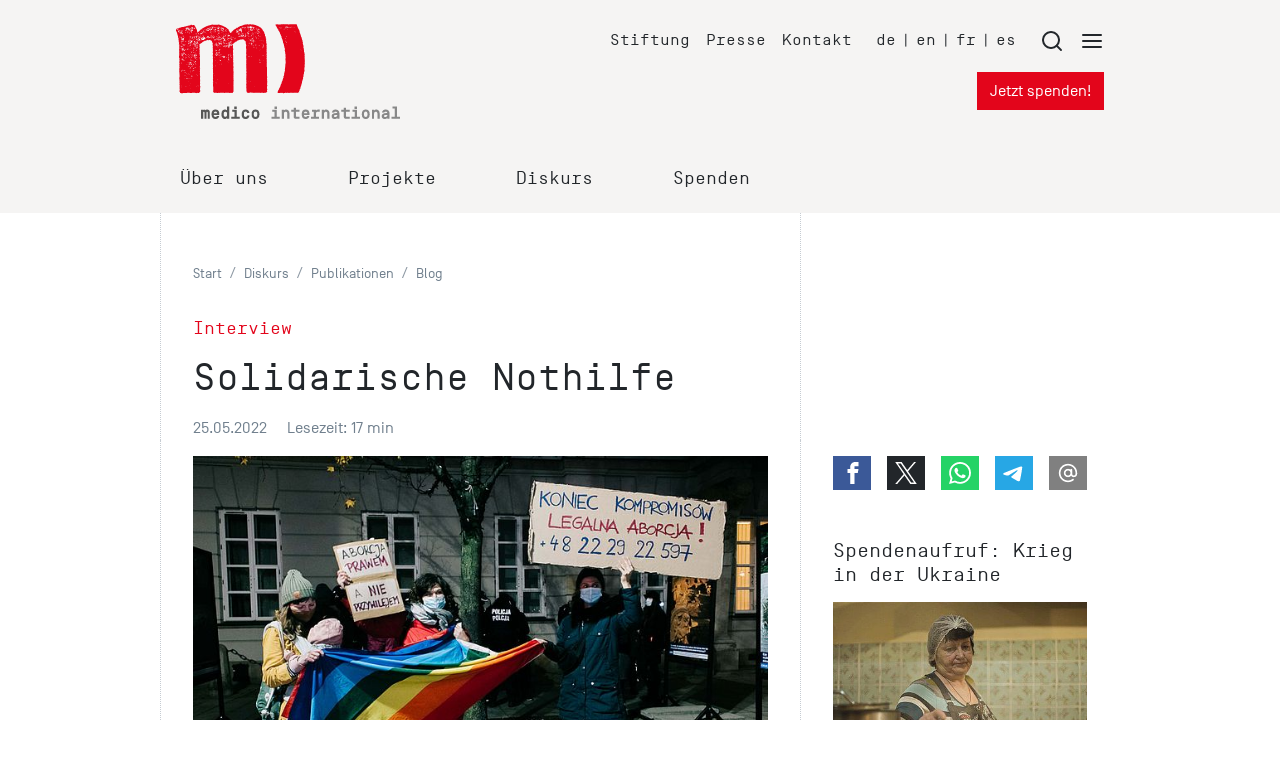

--- FILE ---
content_type: text/html; charset=utf-8
request_url: https://www.medico.de/blog/solidarische-nothilfe-18641
body_size: 22032
content:
<!DOCTYPE html>
<html lang="de">
<head>

<meta charset="utf-8">
<!-- 
	This website is powered by TYPO3 - inspiring people to share!
	TYPO3 is a free open source Content Management Framework initially created by Kasper Skaarhoj and licensed under GNU/GPL.
	TYPO3 is copyright 1998-2026 of Kasper Skaarhoj. Extensions are copyright of their respective owners.
	Information and contribution at https://typo3.org/
-->


<link rel="icon" href="/_assets/39520586a462104ffceae55efd050729/Icons/favicon.ico" type="image/vnd.microsoft.icon">
<title>Interview – Solidarische Nothilfe - medico international</title>
<meta name="generator" content="TYPO3 CMS">
<meta name="author" content="medico international">
<meta name="robots" content="index,follow">
<meta name="description" content="FemFund unterstützt feministische, queere und antirassistische Initiativen in Polen und der Ukraine. Wir haben mit Gosia Leszko über die Besonderheit ihrer Hilfe gesprochen.">
<meta name="twitter:card" content="summary">


<link rel="stylesheet" href="/typo3temp/assets/compressed/print-b48f4a3773219a5e9903be5aa1d1593e.css?1767801780" media="print">
<link rel="stylesheet" href="/typo3temp/assets/compressed/merged-9a4032c0f8a5dce29aa4a9489beaabf3-fe5203a6e9d5bb034357d86a50af5514.css?1767801780" media="all">






<meta name="viewport" content="width=device-width, initial-scale=1.0, maximum-scale=2.0">
<link rel="apple-touch-icon-precomposed" sizes="144x144" href="/_assets/39520586a462104ffceae55efd050729/Icons/apple-touch-icon-144x144-precomposed.png" />
<link rel="apple-touch-icon-precomposed" sizes="114x114" href="/_assets/39520586a462104ffceae55efd050729/Icons/apple-touch-icon-114x114-precomposed.png" />
<link rel="apple-touch-icon-precomposed" sizes="72x72" href="/_assets/39520586a462104ffceae55efd050729/Icons/apple-touch-icon-72x72-precomposed.png" />
<link rel="apple-touch-icon-precomposed" sizes="57x57" href="/_assets/39520586a462104ffceae55efd050729/Icons/apple-touch-icon-57x57-precomposed.png" />
<link rel="me" href="https://mastodon.social/@medicointernational" /><meta property="og:title" content="Interview - Solidarische Nothilfe - medico international" /><meta property="og:type" content="website" /><meta property="og:updated_time" content="2022-05-27T20:11:45+02:00" /><meta property="og:url" content="https://www.medico.de/blog/solidarische-nothilfe-18641" /><meta property="og:site_name" content="medico international" /><meta property="og:description" content="FemFund unterstützt feministische, queere und antirassistische Initiativen in Polen und der Ukraine. Wir haben mit Gosia Leszko über die Besonderheit ihrer Hilfe gesprochen." /><meta property="og:image" content="https://www.medico.de/fileadmin/_processed_/c/2/csm_femfund_protest_f8c25e1fc0.jpg" /><meta property="fb:app_id" content="1014640781985949" /><meta name="twitter:site" content="@nothilfe" /><meta name="twitter:card" content="summary_large_image" /><meta name="twitter:domain" content="https://www.medico.de/blog/solidarische-nothilfe-18641" /><meta name="twitter:creator" content="@nothilfe" /><meta name="twitter:title" content="Interview - Solidarische Nothilfe - medico international" /><meta name="twitter:url" content="https://www.medico.de/blog/solidarische-nothilfe-18641" /><meta name="twitter:description" content="FemFund unterstützt feministische, queere und antirassistische Initiativen in Polen und der Ukraine. Wir haben mit Gosia Leszko über die Besonderheit ihrer Hilfe gesprochen." /><meta name="twitter:image:src" content="https://www.medico.de/fileadmin/_processed_/c/2/csm_femfund_protest_f8c25e1fc0.jpg" />
<script type="application/ld+json">
  {
    "@context": "http://schema.org",
    "@type": "Organization",
    "name": "medico international",
    "url": "https://www.medico.de",
    "sameAs": [
      "https://www.facebook.com/medicointernational",
      "https://www.youtube.com/user/medicointernational",
      "https://twitter.com/nothilfe"
    ]
  }
</script>
<!-- Global site tag (gtag.js) - Google Ads: 1034766623 -->
<script data-ignore="1" data-cookieconsent="marketing" type="text/plain" data-src="https://www.googletagmanager.com/gtag/js?id=AW-1034766623"></script>
<script data-ignore="1" data-cookieconsent="marketing" type="text/plain">
  window.dataLayer = window.dataLayer || [];
  function gtag(){dataLayer.push(arguments);}
  gtag('js', new Date());
  gtag('config', 'AW-1034766623');
</script>

  <!-- Event snippet for visit Blog conversion page -->
  <script data-ignore="1" data-cookieconsent="marketing" type="text/plain">
    gtag('event', 'conversion', {'send_to': 'AW-1034766623/SWZOCMvJwYgBEJ-Ste0D'});
  </script>

    <!-- Matomo -->
      <script type="text/javascript">
        var _paq = _paq || [];
        _paq.push(['disableCookies']);
        _paq.push(['setConversionAttributionFirstReferrer', true]);
        _paq.push(['trackPageView']);
        _paq.push(['enableLinkTracking']);
        _paq.push(['enableHeartBeatTimer', 10]);
        (function() {
         var u="https://matomo.medico.de/";
         _paq.push(['setTrackerUrl', u+'matomo.php']);
         _paq.push(['setSiteId', 1]);
         var d=document, g=d.createElement('script'), s=d.getElementsByTagName('script')[0];
         g.type='text/javascript'; g.async=true; g.defer=true; g.src=u+'matomo.js'; s.parentNode.insertBefore(g,s);
       })();
    </script>
    <!-- End Matomo Code -->
<link rel="canonical" href="https://www.medico.de/blog/solidarische-nothilfe-18641"/>
</head>
<body id="p18641">

<div id="top"></div><div class="website"><div id="header-container" class="bg-light"><header id="website-header" class="pt-4 pb-3"><div class="container"><div class="row mb-lg-6"><div id="header-logo" class="col-5 col-lg-4 d-flex" itemscope itemtype="http://schema.org/Organization"><a itemprop="url" href="/"><img itemprop="logo" alt="medico international" src="/_assets/39520586a462104ffceae55efd050729/Images/logo-medico.svg" width="224" height="94" /></a></div><div id="meta-navigation" class="col-7 col-lg-8 d-none d-lg-flex flex-wrap justify-content-end"><ul class="nav meta mt-1 mr-2"><li class="nav-link pr-3"><a href="https://www.stiftung-medico.de" target="_blank" title="Stiftung">
                Stiftung
            </a></li><li class="nav-link pr-3"><a href="/presse" target="" title="Presse">
                Presse
            </a></li><li class="nav-link pr-3"><a href="/kontakt" target="" title="Kontakt">
                Kontakt
            </a></li></ul><ul class="nav languages mt-1 mr-3"><li class="nav-link pr-2"><a href="/" target="_self" title="de">
                    de
                </a></li><li class="nav-link pr-2">|</li><li class="nav-link pr-2"><a href="https://www.medico.de/en/" target="_self" title="en">
                    en
                </a></li><li class="nav-link pr-2">|</li><li class="nav-link pr-2"><a href="https://www.medico.de/fr/" target="_self" title="fr">
                    fr
                </a></li><li class="nav-link pr-2">|</li><li class="nav-link pr-2"><a href="https://www.medico.de/es/" target="_self" title="es">
                    es
                </a></li></ul><div class="menutrigger mt-1"><a href="#" role="button"><svg class="feather mr-3"><use xlink:href="/_assets/39520586a462104ffceae55efd050729/Icons/feather-sprite.svg#search"/></svg></a><a href="#" role="button"><svg class="feather"><use xlink:href="/_assets/39520586a462104ffceae55efd050729/Icons/feather-sprite.svg#menu"/></svg></a></div><div class="w-100"></div><div><a class="btn btn-primary" href="/jetzt-spenden">
                                    Jetzt spenden!
                                </a></div></div><div id="meta-navigation-mobile" class="col-7 justify-content-end d-lg-none" style="display:flex;"><div class="mr-3"><a class="btn btn-sm btn-primary" href="/jetzt-spenden">
                                Spenden!
                            </a></div><a href="#" role="button" class="menutrigger"><svg class="feather mr-3"><use xlink:href="/_assets/39520586a462104ffceae55efd050729/Icons/feather-sprite.svg#search"/></svg><svg class="feather"><use xlink:href="/_assets/39520586a462104ffceae55efd050729/Icons/feather-sprite.svg#menu"/></svg></a></div></div><div class="row"><div class="col-12 d-none d-lg-block"><div class="main-nav"><div id="mainnavigation-container"><ul class="nav"><li class="nav-link d-flex flex-column  dropdown" style="margin-right: 4.5rem"><div class="d-flex justify-content-between position-relative"><h4 class="mb-2"><span
                            class="mainnav-link pb-1 pl-1 pr-1 collapsed"
                            data-target="#mainsubmenu-0"
                            data-toggle="collapse"
                            data-parent="#mainnavigation-container"
                            aria-expanded="false"
                            aria-controls="mainsubmenu-0">Über uns</span></h4></div></li><li class="nav-link d-flex flex-column  dropdown" style="margin-right: 4.5rem"><div class="d-flex justify-content-between position-relative"><h4 class="mb-2"><span
                            class="mainnav-link pb-1 pl-1 pr-1 collapsed"
                            data-target="#mainsubmenu-1"
                            data-toggle="collapse"
                            data-parent="#mainnavigation-container"
                            aria-expanded="false"
                            aria-controls="mainsubmenu-1">Projekte</span></h4></div></li><li class="nav-link d-flex flex-column  dropdown" style="margin-right: 4.5rem"><div class="d-flex justify-content-between position-relative"><h4 class="mb-2"><span
                            class="mainnav-link pb-1 pl-1 pr-1 collapsed"
                            data-target="#mainsubmenu-2"
                            data-toggle="collapse"
                            data-parent="#mainnavigation-container"
                            aria-expanded="false"
                            aria-controls="mainsubmenu-2">Diskurs</span></h4></div></li><li class="nav-link d-flex flex-column  dropdown" style="margin-right: 4.5rem"><div class="d-flex justify-content-between position-relative"><h4 class="mb-2"><span
                            class="mainnav-link pb-1 pl-1 pr-1 collapsed"
                            data-target="#mainsubmenu-3"
                            data-toggle="collapse"
                            data-parent="#mainnavigation-container"
                            aria-expanded="false"
                            aria-controls="mainsubmenu-3">Spenden</span></h4></div></li></ul><div id="mainsubmenu-0" class="collapse" data-parent="#mainnavigation-container"><p class="pt-4 pl-4 text-muted" style="font-size:1.5rem"><em>Solidarische Hilfe. Globale Gerechtigkeit.</em></p><div class="pb-4 pl-4 row"><div class="col-4"><div class="navItemLevel2"><a href="/wir"
                         target=""
                         title="medico"
                         class="navitem-title text-primary">medico</a><ul class="nav submenu pt-2 pl-0 d-flex flex-column"><li class="nav-link navItemLevel3 pb-2"><a href="/wir/hilfsorganisation-medico-international" target="" title="medico international">
                                medico international
                              </a></li><li class="nav-link navItemLevel3 pb-2"><a href="/wir/organigramm" target="" title="Organigramm">
                                Organigramm
                              </a></li><li class="nav-link navItemLevel3 pb-2"><a href="/wir/geschichte" target="" title="Geschichte">
                                Geschichte
                              </a></li><li class="nav-link navItemLevel3 pb-2"><a href="/wir/netzwerke" target="" title="Netzwerke">
                                Netzwerke
                              </a></li><li class="nav-link navItemLevel3 pb-2"><a href="https://www.stiftung-medico.de" target="_blank" title="Stiftung medico">
                                Stiftung medico
                              </a></li></ul></div></div><div class="col-4"><div class="navItemLevel2"><a href="/wir/jobs"
                         target=""
                         title="Jobs"
                         class="navitem-title text-primary">Jobs</a><ul class="nav submenu pt-2 pl-0 d-flex flex-column"><li class="nav-link navItemLevel3 pb-2"><a href="/wir/jobs" target="" title="Stellen &amp; Praktika">
                                Stellen &amp; Praktika
                              </a></li></ul></div></div><div class="col-4"><div class="navItemLevel2"><a href="/nav/wir/transparenz"
                         target=""
                         title="Transparenz"
                         class="navitem-title text-primary">Transparenz</a><ul class="nav submenu pt-2 pl-0 d-flex flex-column mb-3"><li class="nav-link navItemLevel3 pb-2"><a href="/jahresbericht" target="" title="Jahresbericht">
                                Jahresbericht
                              </a></li><li class="nav-link navItemLevel3 pb-2"><a href="/wir/satzung" target="" title="Satzung">
                                Satzung
                              </a></li><li class="nav-link navItemLevel3 pb-2"><a href="/wir/grundsaetze" target="" title="Grundsätze">
                                Grundsätze
                              </a></li></ul></div></div></div></div><div id="mainsubmenu-1" class="collapse" data-parent="#mainnavigation-container"><p class="pt-4 pl-4 text-muted" style="font-size:1.5rem"><em>Kooperationen im globalen Handgemenge</em></p><div class="pb-4 pl-4 row"><div class="col-6"><div class="navItemLevel2"><a href="/themen"
                         target=""
                         title="Themen"
                         class="navitem-title text-primary">Themen</a><ul class="nav submenu pt-2 pl-0 d-flex flex-column"><li class="nav-link navItemLevel3 pb-2"><a href="/gesundheit" target="" title="Gesundheit">
                                Gesundheit
                              </a></li><li class="nav-link navItemLevel3 pb-2"><a href="/menschenrechte" target="" title="Menschenrechte">
                                Menschenrechte
                              </a></li><li class="nav-link navItemLevel3 pb-2"><a href="/psychosoziales" target="" title="Psychosoziale Arbeit">
                                Psychosoziale Arbeit
                              </a></li><li class="nav-link navItemLevel3 pb-2"><a href="/nothilfe" target="" title="Nothilfe">
                                Nothilfe
                              </a></li><li class="nav-link navItemLevel3 pb-2"><a href="/migration" target="" title="Flucht und Migration">
                                Flucht und Migration
                              </a></li><li class="nav-link navItemLevel3 pb-2"><a href="/klimagerechtigkeit" target="" title="Klimagerechtigkeit">
                                Klimagerechtigkeit
                              </a></li></ul></div></div><div class="col-6"><div class="navItemLevel2"><a href="/projekte"
                         target=""
                         title="Regionen"
                         class="navitem-title text-primary">Regionen</a><ul class="nav submenu pt-2 pl-0 d-flex flex-column mb-3"><li class="nav-link navItemLevel3 pb-2"><a href="/projekte/afrika" target="" title="Afrika">
                                Afrika
                              </a></li><li class="nav-link navItemLevel3 pb-2"><a href="/projekte/europa" target="" title="Europa">
                                Europa
                              </a></li><li class="nav-link navItemLevel3 pb-2"><a href="/lateinamerika" target="" title="Lateinamerika">
                                Lateinamerika
                              </a></li><li class="nav-link navItemLevel3 pb-2"><a href="/projekte/naher-und-mittlerer-osten" target="" title="Naher und Mittlerer Osten">
                                Naher und Mittlerer Osten
                              </a></li><li class="nav-link navItemLevel3 pb-2"><a href="/projekte/suedasien" target="" title="Südasien">
                                Südasien
                              </a></li><li class="nav-link navItemLevel3 pb-2"><a href="/projekte" target="" title="alle Länder">
                                alle Länder
                              </a></li></ul></div></div></div></div><div id="mainsubmenu-2" class="collapse" data-parent="#mainnavigation-container"><p class="pt-4 pl-4 text-muted" style="font-size:1.5rem"><em>Gegenperspektiven und politische Interventionen</em></p><div class="pb-4 pl-4 row"><div class="col-3"><div class="navItemLevel2"><a href="/nav/diskurs/publikationen"
                         target=""
                         title="Publikationen"
                         class="navitem-title text-primary">Publikationen</a><ul class="nav submenu pt-2 pl-0 d-flex flex-column"><li class="nav-link navItemLevel3 pb-2"><a href="/blog" target="" title="Blog">
                                Blog
                              </a></li><li class="nav-link navItemLevel3 pb-2"><a href="/rundschreiben" target="" title="rundschreiben">
                                rundschreiben
                              </a></li><li class="nav-link navItemLevel3 pb-2"><a href="/podcast" target="" title="Podcast">
                                Podcast
                              </a></li><li class="nav-link navItemLevel3 pb-2"><a href="/abonnieren" target="" title="Email-Newsletter">
                                Email-Newsletter
                              </a></li><li class="nav-link navItemLevel3 pb-2"><a href="/material" target="" title="Material">
                                Material
                              </a></li></ul></div></div><div class="col-3"><div class="navItemLevel2"><a href="/dossiers"
                         target=""
                         title="Dossiers"
                         class="navitem-title text-primary">Dossiers</a><ul class="nav submenu pt-2 pl-0 d-flex flex-column"><li class="nav-link navItemLevel3 pb-2"><a href="/strategien-gegen-rechts" target="" title="Strategien gegen rechts">
                                Strategien gegen rechts
                              </a></li><li class="nav-link navItemLevel3 pb-2"><a href="/feminismus" target="" title="Feminismus">
                                Feminismus
                              </a></li><li class="nav-link navItemLevel3 pb-2"><a href="/rojava" target="" title="Rojava">
                                Rojava
                              </a></li><li class="nav-link navItemLevel3 pb-2"><a href="/fluchtursachen" target="" title="Fluchtursachen">
                                Fluchtursachen
                              </a></li><li class="nav-link navItemLevel3 pb-2"><a href="/dossiers" target="" title="alle Dossiers">
                                alle Dossiers
                              </a></li></ul></div></div><div class="col-3"><div class="navItemLevel2"><a href="/veranstaltungen"
                         target=""
                         title="Veranstaltungen"
                         class="navitem-title text-primary">Veranstaltungen</a><ul class="nav submenu pt-2 pl-0 d-flex flex-column"><li class="nav-link navItemLevel3 pb-2"><a href="/veranstaltungen" target="" title="alle Veranstaltungen">
                                alle Veranstaltungen
                              </a></li></ul></div></div><div class="col-3"><div class="navItemLevel2"><a href="/kampagnen"
                         target=""
                         title="Kampagnen"
                         class="navitem-title text-primary">Kampagnen</a><ul class="nav submenu pt-2 pl-0 d-flex flex-column mb-3"><li class="nav-link navItemLevel3 pb-2"><a href="/kampagnen/nothilfe-philippinen" target="" title="Solidarische Selbsthilfe">
                                Solidarische Selbsthilfe
                              </a></li><li class="nav-link navItemLevel3 pb-2"><a href="/kampagnen/klimaklage" target="" title="Wer schadet, der haftet">
                                Wer schadet, der haftet
                              </a></li><li class="nav-link navItemLevel3 pb-2"><a href="/kampagnen/nothilfe-palaestina" target="" title="Nothilfe für Palästina">
                                Nothilfe für Palästina
                              </a></li><li class="nav-link navItemLevel3 pb-2"><a href="/kopf-hoch" target="" title="Kopf hoch">
                                Kopf hoch
                              </a></li><li class="nav-link navItemLevel3 pb-2"><a href="/bewegungsfreiheit" target="" title="Fonds für Bewegungsfreiheit">
                                Fonds für Bewegungsfreiheit
                              </a></li><li class="nav-link navItemLevel3 pb-2"><a href="/kampagnen" target="" title="alle Kampagnen">
                                alle Kampagnen
                              </a></li></ul></div></div></div></div><div id="mainsubmenu-3" class="collapse" data-parent="#mainnavigation-container"><p class="pt-4 pl-4 text-muted" style="font-size:1.5rem"><em>Die Welt zerbricht. Solidarität verbindet.</em></p><div class="pb-4 pl-4 row"><div class="col-3"><div class="navItemLevel2"><a href="/spenden"
                         target=""
                         title="Spenden"
                         class="navitem-title text-primary">Spenden</a><ul class="nav submenu pt-2 pl-0 d-flex flex-column"><li class="nav-link navItemLevel3 pb-2"><a href="/jetzt-spenden" target="" title="Jetzt spenden!">
                                Jetzt spenden!
                              </a></li><li class="nav-link navItemLevel3 pb-2"><a href="/spenden/spenden-und-schenken" target="" title="Spenden und schenken">
                                Spenden und schenken
                              </a></li><li class="nav-link navItemLevel3 pb-2"><a href="/spenden/spendenaktion" target="" title="Spendenaktion starten">
                                Spendenaktion starten
                              </a></li><li class="nav-link navItemLevel3 pb-2"><a href="/spenden/gedenk-spende" target="" title="Im Trauerfall">
                                Im Trauerfall
                              </a></li><li class="nav-link navItemLevel3 pb-2"><a href="/spenden/unternehmens-spende" target="" title="Unternehmens-Spende">
                                Unternehmens-Spende
                              </a></li><li class="nav-link navItemLevel3 pb-2"><a href="/spenden/geldauflagen" target="" title="Bußgeld &amp; Geldauflagen">
                                Bußgeld &amp; Geldauflagen
                              </a></li></ul></div></div><div class="col-3"><div class="navItemLevel2"><a href="/nav/spenden-unterstuetzen/foerdern"
                         target=""
                         title="Fördern"
                         class="navitem-title text-primary">Fördern</a><ul class="nav submenu pt-2 pl-0 d-flex flex-column"><li class="nav-link navItemLevel3 pb-2"><a href="/spenden/foerdermitglied" target="" title="Fördermitgliedschaft">
                                Fördermitgliedschaft
                              </a></li><li class="nav-link navItemLevel3 pb-2"><a href="/spenden/mehr-als-spenden" target="" title="Engagement">
                                Engagement
                              </a></li></ul></div></div><div class="col-3"><div class="navItemLevel2"><a href="/nav/spenden-unterstuetzen/stiften"
                         target=""
                         title="Stiften"
                         class="navitem-title text-primary">Stiften</a><ul class="nav submenu pt-2 pl-0 d-flex flex-column"><li class="nav-link navItemLevel3 pb-2"><a href="/spenden/stiftung" target="" title="Stiftung">
                                Stiftung
                              </a></li><li class="nav-link navItemLevel3 pb-2"><a href="/spenden/testament" target="" title="Testament und Erbschaft">
                                Testament und Erbschaft
                              </a></li></ul></div></div><div class="col-3"><div class="navItemLevel2"><a href="/nav/spenden-unterstuetzen/service"
                         target=""
                         title="Service"
                         class="navitem-title text-primary">Service</a><ul class="nav submenu pt-2 pl-0 d-flex flex-column mb-3"><li class="nav-link navItemLevel3 pb-2"><a href="/spenden/informationen" target="" title="Spenden-FAQ">
                                Spenden-FAQ
                              </a></li><li class="nav-link navItemLevel3 pb-2"><a href="/spendenservice" target="" title="Spendenservice">
                                Spendenservice
                              </a></li><li class="nav-link navItemLevel3 pb-2"><a href="/material" target="" title="Material">
                                Material
                              </a></li></ul></div></div></div></div></div></div></div></div></div></header></div><div id="directlinks" class="bg-light"><div class="container"><div class="row"><div class="col d-lg-none directlinks-nav"><ul class="nav directlinks flex-nowrap ml-1" style="overflow-x: auto"><li class="nav-link small py-2 py-md-3 pr-3" style="letter-spacing: -0.03rem"><a href="/nothilfe-in-rojava-20367" target="" title="Rojava">Rojava</a></li><li class="nav-link small py-2 py-md-3 pr-3" style="letter-spacing: -0.03rem"><a href="/kampagnen/nothilfe-palaestina" target="" title="Palästina">Palästina</a></li><li class="nav-link small py-2 py-md-3 pr-3" style="letter-spacing: -0.03rem"><a href="/kopf-hoch" target="" title="Kopf hoch!">Kopf hoch!</a></li><li class="nav-link small py-2 py-md-3 pr-3" style="letter-spacing: -0.03rem"><a href="/veranstaltungen" target="" title="Veranstaltungen">Veranstaltungen</a></li><li class="nav-link small py-2 py-md-3 pr-3" style="letter-spacing: -0.03rem"><a href="/podcast" target="" title="Podcast">Podcast</a></li><li class="nav-link small py-2 py-md-3 pr-3" style="letter-spacing: -0.03rem"><a href="/rundschreiben" target="" title="rundschreiben">rundschreiben</a></li><li class="nav-link small py-2 py-md-3 pr-3" style="letter-spacing: -0.03rem"><a href="/material" target="" title="Material">Material</a></li><li class="nav-link small py-2 py-md-3 pr-3" style="letter-spacing: -0.03rem"><a href="#" class="menutrigger">mehr...
        </a></li></ul></div></div></div></div><div class="website-content"><div class="container"><script type="application/ld+json">
                    {
                        "@context": "https://schema.org",
                        "@type": "NewsArticle",
                        "mainEntityOfPage": {
                            "@type": "WebPage",
                            "@id": "https://www.medico.de/blog/solidarische-nothilfe-18641"
                        },
                        "headline": "Solidarische Nothilfe",
                        "image": [
                            
                            "https://www.medico.de/fileadmin/_processed_/c/2/csm_femfund_protest_a3922d5d2e.jpg"
                            
                        ],
                        "datePublished": "2022-05-25T00:00:00+02:00",
                        "dateModified": "2022-05-27T20:11:45+02:00",
                        "author": {
                            "@type": "Person",
                            "name": "medico international"
                    },
                    "publisher": {
                    "@type": "Organization",
                    "name": "medico international",
                    "logo": {
                    "@type": "ImageObject",
                    "url": "{f:uri.resource(path:'EXT:medico_package2/Resources/Public/Images/logo-medico.svg')}"
                    }
                    },
                    "description": "FemFund unterstützt feministische, queere und antirassistische Initiativen in Polen und der Ukraine. Wir haben mit Gosia Leszko über die Besonderheit ihrer Hilfe gesprochen."
                    }
                </script><div class="row"><div class="main-content col-lg-8 px-lg-5 pt-5 pt-md-6"><!--TYPO3SEARCH_begin--><!--TYPO3SEARCH_end--><nav aria-label="breadcrumb"><ol class="breadcrumb"><li class="breadcrumb-item"><a class="breadcrumb-link text-muted small" href="/" title="Start"><span class="breadcrumb-text">Start</span></a></li><li class="breadcrumb-item"><a class="breadcrumb-link text-muted small" href="/nav/diskurs" title="Diskurs"><span class="breadcrumb-text">Diskurs</span></a></li><li class="breadcrumb-item"><a class="breadcrumb-link text-muted small" href="/nav/diskurs/publikationen" title="Publikationen"><span class="breadcrumb-text">Publikationen</span></a></li><li class="breadcrumb-item"><a class="breadcrumb-link text-muted small" href="/blog" title="Blog"><span class="breadcrumb-text">Blog</span></a></li></ol></nav><!--TYPO3SEARCH_begin--><h4 class="text-primary">Interview</h4><h1>Solidarische Nothilfe</h1><p class="text-muted mb-0">
                            25.05.2022
                            <span class="px-1">&nbsp;</span><!--TYPO3SEARCH_end-->
                            
                                Lesezeit:  17 min
                            
                            <!--TYPO3SEARCH_begin--></p><!--TYPO3SEARCH_end--></div><div class="sidebar"></div></div><div class="row"><div class="main-content col-lg-8 px-lg-5 pt-3 pb-5 pb-md-6"><!--TYPO3SEARCH_begin--><div class="detail-gallery mb-5"><figure class="image"><img loading="lazy" src="/fileadmin/_processed_/c/2/csm_femfund_protest_a3922d5d2e.jpg" width="693" height="462" alt="" /><figcaption class="image-caption">
                                                    Protestaktion des FemFund-Teams. (Foto: FemFund)
                                                </figcaption></figure></div><p class="lead">FemFund unterstützt feministische, queere und antirassistische Initiativen in Polen und der Ukraine. Wir haben mit Gosia Leszko über die Besonderheit ihrer Hilfe gesprochen.</p><div class="mb-6" itemprop="articleBody"><div id="c68984" class="frame frame-default frame-type-text frame-layout-0 frame-space-after-small"><ul><li><a href="https://www.medico.de/en/solidary-emergency-aid-18642" target="_blank">English version</a></li></ul><p><strong>medico: Was bedeutet es, in Polen Feministin zu sein? In welcher Situation und in welchem Zustand befindet sich die feministische Bewegung in Polen?</strong></p><p>Gosia Leszko: FemFund wurde 2018 im Kontext des massiven Widerstands gegen Frauenrechte gegründet. Aber für uns bedeutet Feminismus mehr als nur Frauenrechte. Wir verstehen Feminismus systemischer, als eine radikale Veränderung von Macht- und Herrschaftssystemen. Für uns ist Feminismus eine grundlegende Perspektive, mit der wir den nötigen und überfälligen sozialen Wandel betrachten. Unserer Ansicht nach ist die feministische Bewegung darin mit anderen sozialen Bewegungen verbunden – mit Queer-, Geflüchteten-, Umweltgerechtigkeits-, Arbeiter:innen-, Anarchist:innen- und Umweltbewegungen – die alle intersektionale Ansätze verfolgen.</p><p>Wir erkennen an, dass es je nach ihren Erfahrungen und Positionierungen viele verschiedene Realitäten gibt, mit denen Feminist:innen konfrontiert werden, daher legen wir sowohl Wert auf die Autonomie der Gruppen und Projekte wie auf gegenseitige Solidarität. Wir unterstützen unter anderem Frauen in ländlichen Gebieten, Frauen mit Behinderungen und andere Gruppen, die nicht unbedingt als Teil der feministischen Bewegung angesehen und oft vergessen werden. Feminist:in zu sein bedeutet für uns, eine treibende Kraft für Veränderungen zu sein, die sich einerseits der autoritären Regierung, Gesetze und Tendenzen in der Gesellschaft widersetzt. Und die andererseits etwas Neues vorschlägt, neue Arbeitsweisen etabliert, die auf Vertrauen und Beziehungen, nicht-hierarchischen Strukturen und kollektiven Entscheidungen basieren.</p><p>Seit vielen Jahren stehen feministische Aktivist:innen buchstäblich in der ersten Reihe, wenn es darum geht, auf Krisen zu reagieren – vom Anstieg des Autoritarismus, den Angriffen auf queere Communities, der Verschlechterung des Zugangs zu Abtreibung, dem Abbau öffentlicher Dienstleistungen bis hin zur unmenschlichen Behandlung von Geflüchteten, die an der Grenze zu Weißrussland von Pushbacks betroffen sind, und natürlich dem Einmarsch Russlands in der Ukraine. Aber eigentlich sind das keine Krisen, sondern so funktioniert der Kapitalismus.</p><p>Wir hatten es mit großen Protesten zu tun und mit der Krise an der Grenze zu Weißrussland, wo viele Aktivist:innen monatelang vor Ort waren, um humanitäre Hilfe für die Menschen zu leisten, die im Wald festsaßen und kein Asyl beantragen konnten. Die Art und Weise, wie wir auf Krisen reagieren, dass wir eingreifen, wenn die Regierung versagt, entzieht uns allerdings die Ressourcen für die Arbeit an einem systemischen Wandel. Wir versuchen, Geflüchtete mit Nahrungsmitteln zu versorgen, weil die Regierung es nicht tut. Wie sollen wir aus dieser Situation heraus auf einen Systemwandel drängen? Uns fehlt die Energie und viele feministische Aktivist:innen sind ausgebrannt.</p><p>In der Zwischenzeit verfestigen Politiker:innen und rechte Organisationen ihr System der Unterdrückung. Wir müssen darüber nachdenken, wie wir unmittelbar arbeiten und helfen können, ohne dabei die langfristigen Ziele aus den Augen zu verlieren, die wir erreichen wollen. Es ist einfach nicht genug, nur Schritt für Schritt die vielfältigen Brände zu löschen.</p><p><strong>Warum habt ihr FemFund gegründet? Könnt ihr uns mehr über eure Gründungsgeschichte erzählen? </strong></p><p>FemFund wurde ursprünglich von drei feministischen Aktivistinnen gegründet. Die Massenproteste Ende 2016 und weitere daraus folgende Proteste rund um die Rechte der Frauen, waren Auslöser für die Gründung. In Polen wurde die enorme Mobilisierung zur Verteidigung der reproduktiven Rechte jahrelang nicht ernst genommen. Sie wurde von informellen Gruppen und ganz gewöhnlichen Menschen angeführt, die nicht unbedingt Teil einer Bewegung sind und sich nicht als Aktivist:innen bezeichnen würden.</p><p>Im herkömmlichen System der Finanzierungsmöglichkeiten waren diese Mobilisierungen nicht unterstützbar. Da es insgesamt nicht viel Geld für feministische Organisationen gibt, stehen diese zudem unter dem Druck, ihre Prioritäten zu verschieben oder Abstriche zu machen, um Finanzmittel zu erhalten und ihre Rechnungen bezahlen zu können. Initiativen für einen feministischen und generellen fortschrittlichen sozialen Wandel, der das System auch in Frage stellt, stehen vor noch größeren Hindernissen.</p><p>FemFund will den Bewegungen ihre Strategien und Prioritäten nicht vorgeben und versucht daher, flexiblere Finanzierungsmöglichkeiten für kompromisslos feministische Anliegen anzubieten. Dabei bemühen wir uns, Ressourcen für Mitglieder der Bewegung bereitzustellen, die weniger wahrgenommen und repräsentiert werden.</p><p><strong>Warum leistet ihr humanitäre Hilfe aus einer, wie ihr sagt, eindeutig, feministischen Perspektive? Warum nicht – wie viele kritische Organisationen – "nur" aus einer Menschenrechtsperspektive?</strong></p><p>Wir betrachten feministische Perspektiven als Teil der Menschenrechtsperspektive. Menschenrechte sind auch Frauenrechte und Rechte für queere Menschen. Frauen und LGBTIQ-Personen sind sehr stark von Kriegen, allen Arten von humanitären Krisen und mangelnder sozialer Gerechtigkeit betroffen. Aber ihre Situation wird nicht berücksichtigt, weil führende Politiker:innen in der Regel Männer sind. Obwohl Frauen die ganze Arbeit im Hintergrund machen, werden ihre Stimmen und Perspektiven nicht wirklich gehört.</p><p>Eine feministische Perspektive im Kontext von Krieg einzunehmen, bedeutet für uns anzuerkennen, dass Frauen und Queers diesen Krieg nicht begonnen haben, aber diejenigen sind, die von physischer und sexueller Gewalt betroffen sind. Es bedeutet aber auch, die Führungsrolle und Handlungsfähigkeit von Frauen anzuerkennen, also wer die Arbeit macht. In der Ukraine versuchen Frauen, das Leben zu bewahren, in Polen mobilisieren sie die sehr aktive ukrainische Diaspora. Sie sind diejenigen, die die meiste Arbeit leisten, auch wenn sie vom System nicht anerkannt werden.</p><p>Aber natürlich zielen wir mit unserem Feminismus nicht nur darauf, dass Menschenrechte innerhalb des derzeitigen politischen und wirtschaftlichen Systems anerkannt werden. Wir glauben einfach nicht, dass dies in einer patriarchalischen und kapitalistischen Gesellschaft, die auf Ungleichheiten aufgebaut ist, wirklich möglich ist. Während wir für Verbesserungen und die Rechte von Frauen kämpfen, müssen wir uns für einen umfassenderen feministischen Ansatz stark machen, der soziale Gerechtigkeit für alle Menschen und Lebewesen in den Mittelpunkt stellt.</p><p><strong>Nach unseren Erfahrungen als NGO ist Hilfe auch immer gekoppelt an Fragen der Macht – wie versteht ihr eure Hilfe und wie definiert ihr Solidarität?</strong></p><p>Für uns ist die wichtigste Frage, wer über die Bedürfnisse und Prioritäten der Hilfe entscheidet. Wir versuchen Organisationen zu unterstützen, die von Migrant:innen oder Geflüchteten geleitet werden. Und wenn sie nicht von Geflüchteten geleitet werden, sollten sie zumindest an den Entscheidungsprozessen beteiligt sein und die Arbeit mit Geflüchteten sollte auf einer partnerschaftlichen Basis organisiert sein. Für uns ist es von großer Bedeutung, wer und was die Prioritäten für Hilfe bestimmt. Wir sind da sehr vorsichtig. Zu Beginn der Ukraine-Unterstützung haben wir beispielsweise große Zuschüsse an Organisationen vergeben, die mit Migrant:innen arbeiten und eine menschenrechtliche und feministische Perspektive haben, oder an Organisationen, die ursprünglich nicht mit Geflüchteten gearbeitet haben, aber durch ihre anti-rassistische, anti-ableistische und queere Grundhaltung diese Arbeit übernommen haben.</p><p>Jetzt sehen wir, dass neue Initiativen entstehen, weil einige der Geflüchteten schon länger hier sind. Sie engagieren sich selbst und sind oft federführend bei den Protesten und Aktivitäten dabei. Unserer Meinung nach müssen Geflüchtete in Entscheidungsfindungsprozessen zum Thema Integration als auch bei direkten Unterstützungsmaßnahmen einbezogen werden und als diejenigen anerkannt werden, die sich innerhalb ihrer Community solidarisch zeigen. Deshalb freuen wir uns darauf, nicht nur größere NGOs, sondern auch kleine Gruppen und kleinere selbstorganisierte Kollektive zu unterstützen. Wir versuchen, der Handlungsfähigkeit dieser Kollektive Rechnung zu tragen, die aus vielen Gründen nicht institutionalisiert sind oder es nicht sein wollen, deswegen aber nicht in der Lage sind, große Summen anzunehmen.</p><p>Einer unserer Partner hat das Finanzierungssystem der NGOs mit einer Oligarchie verglichen: Die Reichen bekommen Förderung und werden immer reicher, während die Marginalisierten dazu keinen Zugang haben und immer ärmer werden. Wir müssen also sehr genau darauf achten, wie die Mittel verteilt werden, um dieses Szenario zu vermeiden. Darüber hinaus sollten wir auch darauf achten, wie sich große Summen für humanitäre Hilfe langfristig auf aktivistische Gemeinschaften auswirken. Wenn Organisationen wachsen, brauchen sie ein größeres Team, sprich Mitarbeiter:innen. Verständlicherweise stellen sie Aktivist:innen ein, die somit Teil des Systems von Nichtregierungsorganisationen werden. Dies kann zwar als etwas Positives angesehen werden, da es Bewegungen und NGOs miteinander verbindet, aber inwieweit verändert es die Kapazität und Herangehensweise dieser Aktivist:innen, in politischer Arbeit weiterhin einen radikaleren Wandel herbeiführen zu wollen?</p><p><strong>Könnt ihr beschreiben, wie ihr zu euren Kooperationspartner:innen kommt und wie ihr entscheidet, in welcher Form ihr Unterstützung leistet? </strong></p><p>Unsere Herangehensweise bei den Ukraine-Projekten unterscheidet sich ein wenig von unserer üblichen Arbeitsweise. Im Wesentlichen sind wir und arbeiten wir als ein partizipativer Fund, das heißt unsere Unterstützer:innen selbst sind einbezogen in die Entscheidungen über Finanzierungen. Leider war schnell klar, dass die partizipative Vergabe von Zuschüssen im Fall der Ukraine so kurzfristig nicht funktionieren würde, weil es zu viel Zeit und Energie kostet und so wurden die Entscheidungen von unserem internen Team getroffen. Wir versuchen dabei, sehr behutsam zu sein und das zu reflektieren: Wenn es darum geht Entscheidungen zu treffen, ist Macht nicht unbedingt etwas Schlechtes – es kommt darauf an, wie man sie einsetzt.</p><p>Der wichtigste Ankerpunkt für uns ist, dass FemFund ein Teil der Bewegung ist. Wir positionieren uns nicht als eine Organisation, die außerhalb, neutral, objektiv über der Bewegung steht, sondern als Teil von ihr. Wir selbst sind feministische Aktivist:innen. Wir haben also Beziehungen zu Gruppen, wir kennen Aktivist:innen und Akteur:innen in der feministischen Szene. So konnten wir die Bedürfnisse schnell erkennen und unsere Entscheidungen treffen.</p><p>Der zweite Teil unseres Zugangs ist, dass wir weder eine eigene Agenda noch die Last von Papierarbeit mitbringen. Wir fragen lieber, was unsere Partner:innen brauchen und helfen dann. Bei unserer Reaktion auf den Krieg gibt es nicht einmal eine Aufforderung zur Einreichung von Vorschlägen, wir treffen uns einfach mit den Organisationen, führen ein Gespräch und prüfen dann die erhaltenen Informationen. Wir bieten flexible Zuschüsse an, weil das gerade notwendig ist. Wir fragen nicht nach bestimmten Budgetposten, das Budget ist Teil des Berichts. Anstatt ein Budget im Förderantrag anzugeben, fragen wir sie erst im Nachhinein danach, wenn sich die unmittelbaren Fragen klären konnten.</p><p>Erwähnenswert ist auch, dass wir neben den Zuschüssen für die Unterstützung von Geflüchteten nach dem Ausbruch des Krieges in der Ukraine auch begonnen haben, mit sogenannten Rapid Response Grants zu arbeiten. Sie sind Teil unserer regulären Zuschussoptionen und stehen das ganze Jahr über im Rahmen einer offenen Ausschreibung zur Verfügung. Sie sind sehr klein, für NGOs und informelle Kollektive, wobei die Entscheidung über die Gewährung des Zuschusses nur ein paar Tage dauert. Sie waren bereits Teil der FemFund-Strategie für mehr als ein Jahr. Es war irgendwie logisch, sie auch für die Ukraine an zu wenden. Wir haben uns dafür in mehreren Sprachen (Ukrainisch, Russisch und Englisch) an verschiedene Kollektive gewandt, damit sie von dieser Möglichkeit erfahren. Auf diese Weise konnten wir vielen Gruppen eine kleine Finanzierung ermöglichen.</p><p><strong>Könnt ihr euer Verständnis von Intersektionalität und Solidarität näher erläutern?</strong></p><p>Es ist wichtig zu sehen, dass es in Polen nicht viele feministische Geldgeber:innen gibt. Im Moment fließen viele Hilfs- und Unterstützungsgelder, aber es gibt nicht viele Finanzierungen, die eine feministische Perspektive oder einen Fokus auf Gender haben. Wir versuchen, Gruppen zu unterstützen, die von Frauen oder trans- und nicht-binären Menschen geleitet werden und sich als feministisch verstehen. Zum Beispiel <a href="https://feminoteka.pl/" target="_blank" rel="noreferrer">Feminoteka</a>, eine der größten Organisationen in Polen, die sich für Frauenrechte einsetzt. Diese Organisation war eine der ersten, die auf Fälle von sexuellem Missbrauch und Gewalt gegen Flüchtlinge reagiert hat. Vor allem an der Grenze. Obwohl es sich um eine große Organisation handelt, fehlt es ihr immer an finanziellen Mitteln.</p><p>Ein weiteres Beispiel ist <a href="https://nomada.info.pl/about-us?lang=en" target="_blank" rel="noreferrer">Nomada</a>, die Geflüchtete unterstützt und eng mit anderen sozialen Bewegungen und queeren Organisationen verbunden ist. Nomada arbeitet auch mit Rom:nja-Gemeinschaften zusammen, die mit einem unsäglichen Ausmaß an Gewalt und Diskriminierung seitens der Behörden, aber auch von anderen Aktivist:innen und Freiwilligen zu kämpfen haben – das ist erschütternd. Deshalb unterstützen wir auch eine polnisch-rumänisch-ukrainische Gruppe, die mit einer von Rom:nja geführten Organisation, dem "Center Towards Dialogue" zusammenarbeitet.</p><p>Außerdem haben wir <a href="https://www.facebook.com/BlackJusticeinPoland/" target="_blank" rel="noreferrer">Alliance for Black Justice</a> finanziert, ein Kollektiv, das sich auf People of Color konzentriert. Die Diskriminierung von nicht-ukrainischen Staatsangehörigen ist besonders hart, da sie viele Dimensionen hat – zum einen gibt es leider ein hohes Maß an Rassismus an den Grenzen in Polen und der Ukraine, zum anderen gibt es rechtliche Diskriminierung durch das polnische Gesetz, das Menschen mit und ohne ukrainische Staatsangehörigkeit beim Zugang zu Unterstützung und Hilfe unterscheidet.</p><p>Zu der Frage unseres solidarischen und intersektionalen Ansatzes: Wir denken gut darüber nach, welche Gruppen keine Mittel aus anderen Quellen erhalten würden. Wir wollen ihnen Stabilität und Sicherheit für ihre Arbeit bieten. Dabei steht für uns kontinuierliches Wachstum und Nachhaltigkeit anstelle eines explosiven Anwachsens im Vordergrund.</p><p>Eine weitere Partnerorganisation ist <a href="https://oddychaj.regenerakcja.pl/aktualnosci/" target="_blank" rel="noreferrer">RegenerAkcja</a>, die sich darauf konzentriert, Aktivist:innen dabei zu helfen, ausgeglichener zu arbeiten, Burnout zu verhindern und eine regenerative Kultur rund um den Aktivismus zu schaffen, was wir ebenfalls als einen Schlüsselaspekt unserer Finanzierung betrachten. Mit dem Geld und den Krisen kommt auch die Arbeit, und das führt sehr schnell zu Burnouts. Das haben wir schon ein paar Wochen nach Beginn der Invasion gesehen, da waren schon einige Leute ausgebrannt. Einige von ihnen waren zum Beispiel an der Grenze zu Weißrussland, und das ununterbrochen über viele Monate. Sie waren psychisch wirklich erschöpft.</p><p>Auf der anderen Seite gibt es Menschen mit Burnout, die vorher nicht einmal Aktivist:innen waren, dann aber über Nacht zu Vollzeit-Freiwilligen wurden, zum Beispiel viele Mitglieder der ukrainischen Diaspora in Polen. Nachdem sie viele Stunden an ihrem täglichen Arbeitsplatz gearbeitet hatten, halfen sie abends am Bus- und Bahnbahnhof. Da sie nicht mit aktivistischen Bewegungen verbunden und vernetzt sind, haben viele von ihnen nicht einmal Zugang zu Wissen über Burnout im Aktivismus. Jetzt spüren sie die psychologischen Auswirkungen des Umgangs mit dem Trauma. Wir überlegen, wie wir als Bewegung diese Menschen so unterstützen können, dass sie ihre eigene Gesundheit und ihr Wohlbefinden erhalten können.</p><p><strong>In euren Texten erklärt ihr aus einer feministischen Perspektive, warum ihr gegen den Krieg in der Ukraine seid und schreibt, dass er eine Manifestation des Patriarchats und systemischer Unterdrückung ist. Könnt ihr diesen Zusammenhang etwas näher erläutern?</strong></p><p>Wenn man sich die Mechanismen ansieht, mit denen Frauen bei geschlechtsspezifischer Gewalt konfrontiert sind und man sich die systemische Ebene ansieht, wie Krieg funktioniert, ist es eigentlich sehr ähnlich. Es geht um Kontrolle, physische und symbolische Gewalt auf individueller sowie gesellschaftlicher Ebene und um die Einschränkung fundamentaler Menschenrechte. Aber es geht auch darum, welche Prioritäten wir setzen, wie wir die Ziele für ein Leben in einer gesunden und gerechten Gesellschaft definieren.</p><p>Krieg ist ein Machtkampf um Ressourcen. In einer feministischen Gesellschaft betrachten wir Ressourcen als etwas, das gerecht geteilt und kollektiv verwaltet wird und nicht von der einen oder anderen Seite gewonnen werden sollte. Krieg ist nicht nur mit dem Patriarchat verbunden, sondern auch mit dem Kapitalismus, denn es ist ein Krieg um Ressourcen.</p><p>Als Feminist:innen sind wir gegen den Krieg, das ist für uns ganz klar, und wir sind zutiefst davon überzeugt, dass es viel notwendiger ist, Leben zu erhalten als Waffen zu finanzieren, die den Tod bringen. Wir hören aber auch sehr genau die Stimmen unserer ukrainischen Kolleg:innen und Feminist:innen, die sagen, dass das unter westlichen Feminist:innen weit verbreitete Anti-Kriegs-Narrativ der Sache der ukrainischen Frauen schaden kann und das Problem zu sehr vereinfacht. Für sie sind die ukrainischen Soldat:innen und Milizen keine Aggressoren, sondern Verteidiger:innen. Wir dürfen diese Perspektive nicht aus den Augen verlieren.</p><p>Auch wenn FemFund finanziell keine militärischen Dinge unterstützt, müssen wir anerkennen, dass es ein Privileg ist, aus der Sicherheit unserer Häuser heraus zu entscheiden, was wir für richtig und falsch halten, während in der Ukraine der Krieg tobt. Können wir die Leben von Menschen ohne Waffen verteidigen? Bei allen Widersprüchen sind wir der Meinung, dass die Menschen in der Lage sein sollten, Entscheidungen über ihr eigenes Leben zu treffen. Und die ukrainischen Frauen und Feminist:innen müssen in dieser Hinsicht besser angehört werden.</p><p><strong>Eure Arbeit stößt in Polen auch auf Widerspruch seitens der Regierung. Wart ihr auf Grund eurer Arbeit bisher mit Repressalien konfrontiert?</strong></p><p>Bis jetzt ist FemFund ziemlich sicher. Wir laufen immer noch ein bisschen unter dem Radar der Regierung. Es gab einige Ermittlungsverfahren, als wir gegen die Situation an der Grenze zu Belarus protestierten. Wir waren die Organisator:innen von Demonstrationen und es wurde offiziell gegen uns ermittelt, weil wir während der Pandemie angeblich gegen die Corona-Vorschriften verstoßen hätten.</p><p>Auf individueller Ebene sind wir als Aktivist:innen einigen geringfügigen Repressionen ausgesetzt, zum Beispiel müssen wir Bußgelder wegen Protesten während des Lockdowns zahlen. Das ist eher ärgerlich als wirklich bedrohlich. Als FemFund sind wir bisher noch nicht verfolgt worden. Aber die Regierung versucht, die Kontrolle über Mittel, die nicht aus Polen kommen, zu verschärfen. Es gibt Versuche die Finanzierung aus dem Ausland juristisch einzuschränken. Es wurde ein ähnliches Gesetz wie in Russland und Ungarn eingeführt, das eine Organisation, die Geld aus dem Ausland erhält, als ausländische:n Akteur:in markiert und abstempelt. Das könnte Folgen für uns haben.</p><p>Es ist auch wichtig zu erwähnen, dass nur weil wir als Fund noch nicht mit Verfolgung konfrontiert waren, dies nicht auf viele unserer Partner:innen und Aktivist:innen zutrifft. Viele von ihnen werden aufgrund ihres Aktivismus belästigt, bedroht oder verfolgt. Wir versuchen, füreinander da zu sein – wir wissen, dass Solidarität alles bedeutet und stärker ist als Unterdrückung.</p><p><em>Interview: Kerem Schamberger, Übersetzung: Rebecca Renz</em></p></div><div id="c69085" class="frame frame-default frame-type-header frame-layout-0"><header><h3 class=""><p>Initiativen, die von FemFund unterstützt werden:</p></h3></header></div><div id="c69081" class="frame frame-bg-light frame-type-text frame-layout-0 frame-space-after-small"><p><strong>Alliance for Black Justice </strong>–&nbsp;ein Kollektiv Schwarzer und antirassistischer Aktivist:innen, das sich auf unmittelbare Unterstützung (Lebensmittel, Unterkunft, finanzielle Hilfe) für Geflüchtete of color und&nbsp; Geflüchtete mit nicht-ukrainischer Staatsangehörigkeit konzentriert. Es bietet psychologische Unterstützung an, um Traumata zu lindern, die durch die rassistische Behandlung zusätzlich verstärkt werden. Es unterstützt auch bei formellen Angelegenheiten bezüglich des legalen Status von Geflüchteten in Polen, hilft bei der Arbeitssuche, bei der Vermittlung von Wohnraum und bei der Fortsetzung der Ausbildung.</p></div><div id="c69082" class="frame frame-default frame-type-text frame-layout-0 frame-space-after-small"><p><strong>Mudita Association </strong>– vor der Invasion arbeitete die Organisation hauptsächlich mit Müttern von Kindern mit Behinderungen. Seit Februar organisiert Mudita die Evakuierung, medizinische Hilfe und humanitäre Unterstützung für Menschen mit Behinderungen, die aus der Ukraine nach Polen fliehen. Es betreibt ein barrierefreies Übergangswohnheim, da viele Aufnahmestellen und Privatunterkünfte nicht den Mindestanforderungen an Barrierefreiheit entsprechen. Mudita unterstützt außerdem Familien mit behinderten Familienmitgliedern beim Zugang zu medizinischer Versorgung und Ausstattung und hilft Geflüchteten, sich in den komplizierten und überlasteten Sozialleistungssystemen für Menschen mit Behinderungen in Polen zurechtzufinden.</p></div><div id="c69083" class="frame frame-bg-light frame-type-text frame-layout-0 frame-space-after-small"><p><strong>Roma-Poland-Ukraine &amp; Foundation Towards the Dialogue</strong>&nbsp;– ein Zusammenschluss von Rom:nja-Aktivist:innen und Verbündeten, der auf die Bedürfnisse der aus der Ukraine geflohenen Rom:nja-Community eingeht. Aufgrund der weit verbreiteten Rom:njafeindlichkeit haben viele Geflüchtete Diskriminierung, Gewalt und mangelnde Unterstützung sowohl durch die staatlichen Institutionen als auch durch Aktivist:innen und Freiwillige erfahren. Die Gruppe leistet Soforthilfe (Lebensmittel, Medikamente, Transportmittel usw.) für Rom:nja, betreibt eine Notunterkunft für Geflüchtete mit Rom:nja-Herkunft und unterstützt sie bei ihren Integrationsbemühungen (Arbeitssuche, Bildung, Rechtsfragen).</p></div><div id="c69084" class="frame frame-default frame-type-text frame-layout-0 frame-space-after-small"><p><strong>Feminoteka</strong>&nbsp;– eine der größten feministischen Organisationen in Polen, die sich vor allem auf den Kampf gegen geschlechtsspezifische und sexuelle Gewalt konzentriert. Seit Beginn der Invasion hat Feminoteka eine ganzheitliche Strategie für Opfer und Überlebende von Kriegstraumata sowie für Geflüchtete, die geschlechtsspezifische und sexuelle Gewalt erfahren haben, entwickelt. Dazu gehören nicht nur Interventionsmaßnahmen, rechtliche und psychologische Beratung, sondern auch soziale Dienste und Entspannungsaktivitäten, zum Beispiel Yoga für Überlebende von Gewalt.</p></div><div id="c69035" class="frame frame-custom-105 frame-type-text frame-layout-0"><p><strong>Seit Beginn des russischen Angriffs engagiert sich FemFund von Polen aus zusammen mit kleineren Organisationen mit medico-Unterstützung für den Schutz und die Rechte von Frauen und Mädchen, Trans-Personen, BIPOC, Menschen mit Behinderungen und marginalisierte Gruppen in der Ukraine, die mit Nothilfemaßnahmen unterstützt werden. In Polen werden Flüchtende versorgt, psychosoziale und rechtliche Hilfe bereitgestellt und den Menschen langfristig ein Ankommen in Polen ermöglicht.</strong></p><ul class="arrowlinklist"><li><strong><a href="/jetzt-spenden?stichwort=16637&amp;cHash=f0dc0eb0bc54ea6043631fb1d28e8762">Jetzt mit einer Spende unterstützen!</a></strong></li></ul></div></div><div class="row align-items-center"><div id="share-content" class="col mb-4 mb-md-6"><div class="socialshare-menu d-flex align-items-center mb-3"><div class="pr-3"><a class="share_fb" title="Seite auf Facebook teilen" target="_blank" href="http://www.facebook.com/sharer/sharer.php?u=https://www.medico.de/blog/solidarische-nothilfe-18641&amp;t=Interview%20-%20Solidarische%20Nothilfe%20-%20medico%20international"><span class="icon icon-facebook"></span></a></div><div class="pr-3"><a class="share_tw" title="Seite auf X teilen" target="_blank" href="https://twitter.com/intent/tweet?text=Interview%20-%20Solidarische%20Nothilfe%20-%20medico%20international&amp;url=https://www.medico.de/blog/solidarische-nothilfe-18641&amp;via=nothilfe"><span class="icon icon-twitter"></span></a></div><div class="pr-3"><a class="share_wa" title="Seite per Whatsapp teilen" href="https://wa.me/?text=Interview%20-%20Solidarische%20Nothilfe%20-%20medico%20international. FemFund%20unterst%C3%BCtzt%20feministische%2C%20queere%20und%20antirassistische%20Initiativen%20in%20Polen%20und%20der%20Ukraine.%20Wir%20haben%20mit%20Gosia%20Leszko%20%C3%BCber%20die%20Besonderheit%20ihrer%20Hilfe%20gesprochen.%20https%3A%2F%2Fwww.medico.de%2Fblog%2Fsolidarische-nothilfe-18641"><span class="icon icon-whatsapp"></span></a></div><div class="pr-3"><a class="share_tg" title="Seite per Telegram teilen" target="_blank" href="https://telegram.me/share/url?text=Interview%20-%20Solidarische%20Nothilfe%20-%20medico%20international.%20FemFund%20unterst%C3%BCtzt%20feministische%2C%20queere%20und%20antirassistische%20Initiativen%20in%20Polen%20und%20der%20Ukraine.%20Wir%20haben%20mit%20Gosia%20Leszko%20%C3%BCber%20die%20Besonderheit%20ihrer%20Hilfe%20gesprochen.&amp;url=https://www.medico.de/blog/solidarische-nothilfe-18641"><span class="icon icon-telegram"></span></a></div><div class="pr-3"><a class="share_mail" title="Seite per Email empfehlen" href="mailto:?subject=Interview%20-%20Solidarische%20Nothilfe%20-%20medico%20international&amp;body=Interview%20-%20Solidarische%20Nothilfe%20-%20medico%20international.%20FemFund%20unterst%C3%BCtzt%20feministische%2C%20queere%20und%20antirassistische%20Initiativen%20in%20Polen%20und%20der%20Ukraine.%20Wir%20haben%20mit%20Gosia%20Leszko%20%C3%BCber%20die%20Besonderheit%20ihrer%20Hilfe%20gesprochen.%20https%3A%2F%2Fwww.medico.de%2Fblog%2Fsolidarische-nothilfe-18641"><span class="icon icon-email"></span></a></div></div></div></div><div id="page-resources" class="row"></div><!--TYPO3SEARCH_end--></div><div class="sidebar stickycontainer col-lg-4 px-lg-5"><hr class="d-lg-none" /><div class="sticky"><div class="sidebar__inner pt-3 pb-5 pb-md-6"><div id="share-sidebar" class="d-none d-lg-block mb-6"><div class="socialshare-menu d-flex align-items-center mb-3"><div class="pr-3"><a class="share_fb" title="Seite auf Facebook teilen" target="_blank" href="http://www.facebook.com/sharer/sharer.php?u=https://www.medico.de/blog/solidarische-nothilfe-18641&amp;t=Interview%20-%20Solidarische%20Nothilfe%20-%20medico%20international"><span class="icon icon-facebook"></span></a></div><div class="pr-3"><a class="share_tw" title="Seite auf X teilen" target="_blank" href="https://twitter.com/intent/tweet?text=Interview%20-%20Solidarische%20Nothilfe%20-%20medico%20international&amp;url=https://www.medico.de/blog/solidarische-nothilfe-18641&amp;via=nothilfe"><span class="icon icon-twitter"></span></a></div><div class="pr-3"><a class="share_wa" title="Seite per Whatsapp teilen" href="https://wa.me/?text=Interview%20-%20Solidarische%20Nothilfe%20-%20medico%20international. FemFund%20unterst%C3%BCtzt%20feministische%2C%20queere%20und%20antirassistische%20Initiativen%20in%20Polen%20und%20der%20Ukraine.%20Wir%20haben%20mit%20Gosia%20Leszko%20%C3%BCber%20die%20Besonderheit%20ihrer%20Hilfe%20gesprochen.%20https%3A%2F%2Fwww.medico.de%2Fblog%2Fsolidarische-nothilfe-18641"><span class="icon icon-whatsapp"></span></a></div><div class="pr-3"><a class="share_tg" title="Seite per Telegram teilen" target="_blank" href="https://telegram.me/share/url?text=Interview%20-%20Solidarische%20Nothilfe%20-%20medico%20international.%20FemFund%20unterst%C3%BCtzt%20feministische%2C%20queere%20und%20antirassistische%20Initiativen%20in%20Polen%20und%20der%20Ukraine.%20Wir%20haben%20mit%20Gosia%20Leszko%20%C3%BCber%20die%20Besonderheit%20ihrer%20Hilfe%20gesprochen.&amp;url=https://www.medico.de/blog/solidarische-nothilfe-18641"><span class="icon icon-telegram"></span></a></div><div class="pr-3"><a class="share_mail" title="Seite per Email empfehlen" href="mailto:?subject=Interview%20-%20Solidarische%20Nothilfe%20-%20medico%20international&amp;body=Interview%20-%20Solidarische%20Nothilfe%20-%20medico%20international.%20FemFund%20unterst%C3%BCtzt%20feministische%2C%20queere%20und%20antirassistische%20Initiativen%20in%20Polen%20und%20der%20Ukraine.%20Wir%20haben%20mit%20Gosia%20Leszko%20%C3%BCber%20die%20Besonderheit%20ihrer%20Hilfe%20gesprochen.%20https%3A%2F%2Fwww.medico.de%2Fblog%2Fsolidarische-nothilfe-18641"><span class="icon icon-email"></span></a></div></div></div><div id="c68983" class="frame frame-default frame-type-shortcut frame-layout-0"><div id="c68490" class="frame frame-default frame-type-textmedia frame-layout-0"><header><h3 class=""><p>Spendenaufruf: Krieg in der Ukraine</p></h3></header><div class="ce-textpic ce-center ce-above"><div class="ce-gallery" data-ce-columns="1" data-ce-images="1"><div class="ce-outer"><div class="ce-inner"><div class="ce-row"><div class="ce-column"><figure class="image"><img loading="lazy" class="image-embed-item" src="/fileadmin/_processed_/8/9/csm_charkow_mirnoe-nebo_kueche_21e0aba44a.jpg" width="392" height="261" alt="" /></figure></div></div></div></div></div><div class="ce-bodytext"><p>Unsere Partner:innen helfen an den Grenzen und in der Ukraine, auf alten und neuen Fluchtrouten, aber auch in indirekt vom Krieg betroffenen Ländern.&nbsp;<a href="/projekte/ukraine" class="more-link stretched-link">Weiterlesen</a></p></div></div></div></div></div></div></div></div><div id="related" class="row"><div class="main-content col px-lg-5 pb-5"><div class="overflow-hidden"><h3>Mehr zum Thema</h3><div class="row flex-lg-nowrap carousel-related"><div class="px-3 flex-basis-100"><div class="teaser"><div class="teaserimg mb-3 aspectratio"><img loading="lazy" class="aspectratio-img" src="/fileadmin/_processed_/8/a/csm_kiew-riesenrad_c214382944.jpg" width="316" height="211" alt="Riesenrad in Kiew, Ukraine" /></div><div class="teasercontent"><h4><a class="stretched-link" href="/blog/zerrissenes-land-19635">Zerrissenes Land</a></h4><p>
                Zwischen Selbstverteidigung und Kriegsmüdigkeit.
            </p></div></div></div><div class="px-3 flex-basis-100"><div class="teaser"><div class="teaserimg mb-3 aspectratio"><img loading="lazy" class="aspectratio-img" src="/fileadmin/_processed_/8/f/csm_ukraine_grosskueche_mirnoe_488bbf5339.jpg" width="316" height="211" alt="Grosskueche zur Versorgung von Binnenvertriebenen in Charkiw, Ukraine" /></div><div class="teasercontent"><h4><a class="stretched-link" href="/krieg-in-charkiw-19534">Krieg in Charkiw</a></h4><p>
                Hilfe für Vertriebene in der Ukraine
            </p></div></div></div><div class="px-3 flex-basis-100"><div class="teaser"><div class="teaserimg mb-3 aspectratio"><img loading="lazy" class="aspectratio-img" src="/fileadmin/_processed_/2/0/csm_evakuierung_charkiw_ukraine_2024_1b74c0abfe.jpg" width="316" height="211" alt="" /></div><div class="teasercontent"><h4><a class="stretched-link" href="/blog/hilfe-in-einem-endlosen-krieg-19505">Hilfe in einem endlosen Krieg</a></h4><p>
                Um Charkiw gibt es heftige russische Angriffe. Ein Gespräch mit medico-Partner:innen, die in der Region Hilfe leisten.
            </p></div></div></div><div class="px-3 flex-basis-100"><div class="teaser"><div class="teaserimg mb-3 aspectratio"><img loading="lazy" class="aspectratio-img" src="/fileadmin/_processed_/2/f/csm_moerser_ukraine_reuters_684dbb3ec5.jpg" width="316" height="211" alt="" /></div><div class="teasercontent"><h4><a class="stretched-link" href="/blog/hoch-die-haende-zeitenwende-19401">Hoch die Hände, Zeitenwende</a></h4><p>
                Ukraine und die Welt im dritten Jahr des Krieges. Von Sandro Mezzadra und Brett Neilson.
            </p></div></div></div></div></div></div></div></div></div><footer><div class="website-footer"><div class="footer-first"><div class="container"><div class="row"><div class="col py-4"><div id="c74876" class="frame frame-default frame-type-menu_subpages frame-layout-0 frame-space-after-small"><header><h3 class=""><p>Über uns</p></h3></header><ul><li><a href="/wir" title="medico"><span>medico</span></a></li><li><a href="/wir/jobs" title="Jobs"><span>Jobs</span></a></li><li><a href="/nav/wir/transparenz" title="Transparenz"><span>Transparenz</span></a></li></ul></div><div id="c74877" class="frame frame-default frame-type-menu_subpages frame-layout-0"><header><h3 class=""><p>Themen</p></h3></header><ul><li><a href="/gesundheit" title="Gesundheit"><span>Gesundheit</span></a></li><li><a href="/menschenrechte" title="Menschenrechte"><span>Menschenrechte</span></a></li><li><a href="/psychosoziales" title="Psychosoziale Arbeit"><span>Psychosoziale Arbeit</span></a></li><li><a href="/nothilfe" title="Nothilfe"><span>Nothilfe</span></a></li><li><a href="/migration" title="Flucht und Migration"><span>Flucht und Migration</span></a></li><li><a href="/klimagerechtigkeit" title="Klimagerechtigkeit"><span>Klimagerechtigkeit</span></a></li></ul></div></div><div class="col py-4"><div id="c74878" class="frame frame-default frame-type-menu_subpages frame-layout-0 frame-space-after-small"><header><h3 class=""><p>Diskurs</p></h3></header><ul><li><a href="/nav/diskurs/publikationen" title="Publikationen"><span>Publikationen</span></a></li><li><a href="/dossiers" title="Dossiers"><span>Dossiers</span></a></li><li><a href="/veranstaltungen" title="Veranstaltungen"><span>Veranstaltungen</span></a></li><li><a href="/kampagnen" title="Kampagnen"><span>Kampagnen</span></a></li></ul></div><div id="c17778" class="frame frame-default frame-type-textpic frame-layout-0"><div class="ce-textpic ce-left ce-below"><div class="ce-bodytext"><p>Verbinden Sie sich mit uns<br> in den sozialen Netzwerken!</p></div></div></div><div id="c70414" class="frame frame-default frame-type-shortcut frame-layout-0"><div id="c64835" class="frame frame-img-hover frame-type-image frame-layout-0"><div class="ce-image ce-left ce-above"><div class="ce-gallery" data-ce-columns="5" data-ce-images="9"><div class="ce-row"><div class="ce-column"><figure class="image"><a href="https://bsky.app/profile/medico.de" target="_blank" rel="noreferrer" title="Bluesky"><img loading="lazy" class="image-embed-item" title="Bluesky" alt="Bluesky" src="/fileadmin/_processed_/8/f/csm_socialmedia_bluesky_29_4c72e88825.png" width="27" height="27" /></a></figure></div><div class="ce-column"><figure class="image"><a href="https://www.facebook.com/medicointernational" target="_blank" rel="noreferrer" title="Facebook"><img loading="lazy" class="image-embed-item" title="Facebook" alt="Facebook" src="/fileadmin/_processed_/8/e/csm_socialmedia_facebook_29_e07aeefcae.png" width="27" height="27" /></a></figure></div><div class="ce-column"><figure class="image"><a href="https://www.instagram.com/medicointernational/" target="_blank" rel="noreferrer" title="instagram"><img loading="lazy" class="image-embed-item" title="instagram" alt="instagram" src="/fileadmin/_processed_/3/e/csm_socialmedia_instagram_29_5daa7d9199.png" width="27" height="27" /></a></figure></div><div class="ce-column"><figure class="image"><a href="https://www.linkedin.com/company/medico-international-e-v" target="_blank" rel="noreferrer" title="LinkedIn"><img loading="lazy" class="image-embed-item" title="LinkedIn" alt="LinkedIn" src="/fileadmin/_processed_/5/2/csm_socialmedia_linkedin_29_c85346efb0.png" width="27" height="27" /></a></figure></div><div class="ce-column"><figure class="image"><a href="https://mastodon.social/@medicointernational" target="_blank" rel="noreferrer" title="Mastodon"><img loading="lazy" class="image-embed-item" title="Mastodon" alt="Mastodon" src="/fileadmin/_processed_/5/b/csm_socialmedia_mastodon_29_321a3ac4d4.png" width="25" height="27" /></a></figure></div></div><div class="ce-row"><div class="ce-column"><figure class="image"><a href="https://t.me/medico_de" target="_blank" rel="noreferrer" title="Telegram"><img loading="lazy" class="image-embed-item" title="Telegram" alt="Telegram" src="/fileadmin/_processed_/d/2/csm_socialmedia_telegram_29_3727c47078.png" width="27" height="27" /></a></figure></div><div class="ce-column"><figure class="image"><a href="https://www.threads.net/@medicointernational" target="_blank" rel="noreferrer" title="Threads"><img loading="lazy" class="image-embed-item" title="Threads" alt="Threads Logo" src="/fileadmin/_processed_/b/e/csm_socialmedia_threads_29_bdf8322f25.png" width="27" height="27" /></a></figure></div><div class="ce-column"><figure class="image"><a href="https://twitter.com/nothilfe" target="_blank" rel="noreferrer" title="X (Twitter)"><img loading="lazy" class="image-embed-item" title="X (Twitter)" alt="X Logo" src="/fileadmin/_processed_/0/9/csm_socialmedia_x_29_ba0b152fff.png" width="42" height="27" /></a></figure></div><div class="ce-column"><figure class="image"><a href="https://www.youtube.com/user/medicointernational" target="_blank" rel="noreferrer" title="YouTube"><img loading="lazy" class="image-embed-item" title="YouTube" alt="YouTube" src="/fileadmin/_processed_/a/0/csm_socialmedia_youtube_29_4ad23e42fb.png" width="37" height="27" /></a></figure></div></div></div></div></div></div></div><div class="col py-4"><div id="c17776" class="frame frame-default frame-type-textpic frame-layout-0 frame-space-after-small"><header><h3 class=""><a href="/spenden"><p>Spenden</p></a></h3></header><div class="ce-textpic ce-right ce-intext"><div class="ce-gallery" data-ce-columns="1" data-ce-images="1"><div class="ce-row"><div class="ce-column"><figure class="image"><a href="https://www.dzi.de/organisation/medico-international-e-v/" target="_blank" rel="noreferrer"><img loading="lazy" class="image-embed-item" alt="DZI Spendensiegel" src="/fileadmin/user_upload/bilder_spenden_service/dzi.jpg" width="79" height="120" /></a></figure></div></div></div><div class="ce-bodytext"><ul><li><a href="/spenden" class="internal-link" title="Spenden">Online-Spende</a></li><li><a href="/spenden/foerdermitglied" class="internal-link" title="Fördermitglied werden">Fördermitgliedschaft</a></li><li><a href="/spenden/informationen" class="internal-link" title="Spendeninformationen">Spendeninformation</a></li></ul><p>IBAN: DE69 4306 0967 1018 8350 02<br> BIC: GENODEM1GLS</p><p>medico international&nbsp;e.V. ist als gemeinnütziger Verein anerkannt und von der Körperschaftssteuer unter der Steuernummer 014255 94151 befreit.</p></div></div></div></div></div></div></div><div class="footer-line">&nbsp;</div><div class="footer-second"><div class="container"><div class="row"><div class="col py-4"><div id="c64721" class="frame frame-default frame-type-textpic frame-layout-0"><div class="ce-textpic ce-left ce-above"><div class="ce-gallery" data-ce-columns="1" data-ce-images="1"><div class="ce-row"><div class="ce-column"><figure class="image"><a href="https://entwicklung-hilft.de/" target="_blank" rel="noreferrer"><img loading="lazy" class="image-embed-item" alt="Logo Bündnis Entwicklung Hilft" src="/fileadmin/user_upload/bilder_spenden_service/beh-logo2025_256.png" width="256" height="191" /></a></figure></div></div></div></div></div></div><div class="col py-4"><div id="c17777" class="frame frame-default frame-type-html frame-layout-0"><div itemscope itemtype="http://schema.org/Organization"><span itemprop="name">medico international e.V.</span><br /><div itemprop="address" itemscope itemtype="http://schema.org/PostalAddress"><span itemprop="streetAddress">Lindleystr. 15</span><br /><span itemprop="postalCode">60314 </span><span itemprop="addressLocality">Frankfurt am Main</span></div> 
  Telefon: <span itemprop="telephone">069 94438-0</span><br />
  Fax: <span itemprop="faxNumber">069 436002 </span><br /><a href="mailto:info@medico.de"><span itemprop="email">info@medico.de </span></a></div></div></div><div class="col py-4"><div id="c17779" class="frame frame-default frame-type-text frame-layout-0"><ul class="footer-noprint"><li><a href="/kontakt" class="internal-link" title="Kontakt">Kontakt</a></li><li><a href="/impressum" class="internal-link" title="Impressum">Impressum</a></li><li><a href="/datenschutz" class="internal-link" title="Datenschutz">Datenschutz</a></li><li><a href="/sitemap" class="internal-link" title="Sitemap">Sitemap</a></li><li><a href="/">de</a> | <a href="https://www.medico.de/en/" target="_blank">en</a> | <a href="https://www.medico.de/es/" target="_blank">es</a> | <a href="https://www.medico.de/fr/" target="_blank">fr</a></li></ul><p><br>© 2026 medico international</p></div></div></div></div></div></div><div class="website-footer-projectlist"><div class="container"><div class="row"><div class="col py-4 left"><img src="/_assets/39520586a462104ffceae55efd050729/Images/weltkarte.png" width="600" height="340"   alt="Weltkarte" ></div><div class="col py-4 right"><div class="tx-medicoprojects"><h4>Projekte und Partner in</h4><div class="countrylist"><div class="row"><div class="col"><ul><li><a href="/projekte/afghanistan" data-value="AF">
					
							Afghanistan
						
				</a></li><li><a href="/projekte/aegypten" data-value="EG">
					
							Ägypten
						
				</a></li><li><a href="/projekte/bangladesch" data-value="BD">
					
							Bangladesch
						
				</a></li><li><a href="/projekte/brasilien" data-value="BR">
					
							Brasilien
						
				</a></li><li><a href="/projekte/chile" data-value="CL">
					
							Chile
						
				</a></li><li><a href="/projekte/el-salvador" data-value="SV">
					
							El Salvador
						
				</a></li><li><a href="/projekte/guatemala" data-value="GT">
					
							Guatemala
						
				</a></li><li><a href="/projekte/haiti" data-value="HT">
					
							Haiti
						
				</a></li><li><a href="/projekte/indonesien" data-value="ID">
					
							Indonesien
						
				</a></li><li><a href="/projekte/irak" data-value="IQ">
					
							Irak
						
				</a></li><li><a href="/projekte/iran" data-value="IR">
					
							Iran
						
				</a></li></ul></div><div class="col"><ul><li><a href="/projekte/israelpalaestina" data-value="IL">
					
							Israel
						
				</a></li><li><a href="/projekte/kenia" data-value="KE">
					
							Kenia
						
				</a></li><li><a href="/projekte/libanon" data-value="LB">
					
							Libanon
						
				</a></li><li><a href="/projekte/mali" data-value="ML">
					
							Mali
						
				</a></li><li><a href="/projekte/mauretanien" data-value="MR">
					
							Mauretanien
						
				</a></li><li><a href="/projekte/mexiko" data-value="MX">
					
							Mexiko
						
				</a></li><li><a href="/projekte/mosambik" data-value="MZ">
					
							Mosambik
						
				</a></li><li><a href="/projekte/namibia" data-value="NA">
					
							Namibia
						
				</a></li><li><a href="/projekte/nicaragua" data-value="NI">
					
							Nicaragua
						
				</a></li><li><a href="/projekte/niger" data-value="NE">
					
							Niger
						
				</a></li><li><a href="/projekte/pakistan" data-value="PK">
					
							Pakistan
						
				</a></li></ul></div><div class="col"><ul><li><a href="/projekte/israelpalaestina" data-value="PS">
					
							Palästina
						
				</a></li><li><a href="/projekte/philippinen" data-value="PH">
					
							Philippinen
						
				</a></li><li><a href="/projekte/senegal" data-value="SN">
					
							Senegal
						
				</a></li><li><a href="/projekte/sierra-leone" data-value="SL">
					
							Sierra Leone
						
				</a></li><li><a href="/projekte/somalia" data-value="SO">
					
							Somalia
						
				</a></li><li><a href="/projekte/sri-lanka" data-value="LK">
					
							Sri Lanka
						
				</a></li><li><a href="/projekte/suedafrika" data-value="ZA">
					
							Südafrika
						
				</a></li><li><a href="/projekte/syrien" data-value="SY">
					
							Syrien
						
				</a></li><li><a href="/projekte/tuerkei" data-value="TR">
					
							Türkei
						
				</a></li><li><a href="/projekte/ukraine" data-value="UA">
					
							Ukraine
						
				</a></li><li><a href="/projekte/westsahara" data-value="EH">
					
							Westsahara
						
				</a></li></ul></div></div></div></div></div></div></div></div></footer></div><div class="mobile-nav bg-white py-4 px-4"><div class="row mb-3"><div class="col-10"><ul class="nav languages"><li class="nav-link py-2 current"><a href="/" target="_self" title="de">
                    de
                </a></li><li class="nav-link py-2">|</li><li class="nav-link py-2"><a href="https://www.medico.de/en/" target="_self" title="en">
                    en
                </a></li><li class="nav-link py-2">|</li><li class="nav-link py-2"><a href="https://www.medico.de/fr/" target="_self" title="fr">
                    fr
                </a></li><li class="nav-link py-2">|</li><li class="nav-link py-2"><a href="https://www.medico.de/es/" target="_self" title="es">
                    es
                </a></li></ul></div><div class="col-2"><svg class="feather menutrigger mt-2"><use xlink:href="/_assets/39520586a462104ffceae55efd050729/Icons/feather-sprite.svg#x"/></svg></div></div><div class="search"><form action="/suchen" method="get"><div class="form-group"><input class="form-control" name="q" placeholder="Google Seitensuche" type="text" value=""></div></form></div><ul class="nav"><li class="nav-link d-flex flex-column py-2 dropdown"><div class="d-flex justify-content-between position-relative"><h4 class="mb-2">
                  Über uns
                  <a href="#submenu-0"
                     class="accordion-link stretched-link collapsed"
                     data-toggle="collapse"
                     aria-expanded="false"
                     aria-controls="submenu-0"></a></h4></div><div id="submenu-0" class="collapse"><p class="lead text-muted mb-1"><em>Solidarische Hilfe. Globale Gerechtigkeit.</em></p><ul class="nav"><li class="pt-1 navitem-title navItemLevel2"><a href="/wir"
                         target=""
                         title="medico"
                         class="navitem-title text-primary">medico</a></li><ul class="nav submenu pt-2"><li class="nav-link navItemLevel3 pt-0 pb-2"><a href="/wir/hilfsorganisation-medico-international" target="" title="medico international"><span>medico international</span></a></li><li class="nav-link navItemLevel3 pt-0 pb-2"><a href="/wir/organigramm" target="" title="Organigramm"><span>Organigramm</span></a></li><li class="nav-link navItemLevel3 pt-0 pb-2"><a href="/wir/geschichte" target="" title="Geschichte"><span>Geschichte</span></a></li><li class="nav-link navItemLevel3 pt-0 pb-2"><a href="/wir/netzwerke" target="" title="Netzwerke"><span>Netzwerke</span></a></li><li class="nav-link navItemLevel3 pt-0 pb-2"><a href="https://www.stiftung-medico.de" target="_blank" title="Stiftung medico"><span>Stiftung medico</span></a></li></ul><li class="pt-1 navitem-title navItemLevel2"><a href="/wir/jobs"
                         target=""
                         title="Jobs"
                         class="navitem-title text-primary">Jobs</a></li><ul class="nav submenu pt-2"><li class="nav-link navItemLevel3 pt-0 pb-2"><a href="/wir/jobs" target="" title="Stellen &amp; Praktika"><span>Stellen &amp; Praktika</span></a></li></ul><li class="pt-1 navitem-title navItemLevel2"><a href="/nav/wir/transparenz"
                         target=""
                         title="Transparenz"
                         class="navitem-title text-primary">Transparenz</a></li><ul class="nav submenu pt-2 mb-3"><li class="nav-link navItemLevel3 pt-0 pb-2"><a href="/jahresbericht" target="" title="Jahresbericht"><span>Jahresbericht</span></a></li><li class="nav-link navItemLevel3 pt-0 pb-2"><a href="/wir/satzung" target="" title="Satzung"><span>Satzung</span></a></li><li class="nav-link navItemLevel3 pt-0 pb-2"><a href="/wir/grundsaetze" target="" title="Grundsätze"><span>Grundsätze</span></a></li></ul></ul></div></li><li class="nav-link d-flex flex-column py-2 dropdown"><div class="d-flex justify-content-between position-relative"><h4 class="mb-2">
                  Projekte
                  <a href="#submenu-1"
                     class="accordion-link stretched-link collapsed"
                     data-toggle="collapse"
                     aria-expanded="false"
                     aria-controls="submenu-1"></a></h4></div><div id="submenu-1" class="collapse"><p class="lead text-muted mb-1"><em>Kooperationen im globalen Handgemenge</em></p><ul class="nav"><li class="pt-1 navitem-title navItemLevel2"><a href="/themen"
                         target=""
                         title="Themen"
                         class="navitem-title text-primary">Themen</a></li><ul class="nav submenu pt-2"><li class="nav-link navItemLevel3 pt-0 pb-2"><a href="/gesundheit" target="" title="Gesundheit"><span>Gesundheit</span></a></li><li class="nav-link navItemLevel3 pt-0 pb-2"><a href="/menschenrechte" target="" title="Menschenrechte"><span>Menschenrechte</span></a></li><li class="nav-link navItemLevel3 pt-0 pb-2"><a href="/psychosoziales" target="" title="Psychosoziale Arbeit"><span>Psychosoziale Arbeit</span></a></li><li class="nav-link navItemLevel3 pt-0 pb-2"><a href="/nothilfe" target="" title="Nothilfe"><span>Nothilfe</span></a></li><li class="nav-link navItemLevel3 pt-0 pb-2"><a href="/migration" target="" title="Flucht und Migration"><span>Flucht und Migration</span></a></li><li class="nav-link navItemLevel3 pt-0 pb-2"><a href="/klimagerechtigkeit" target="" title="Klimagerechtigkeit"><span>Klimagerechtigkeit</span></a></li></ul><li class="pt-1 navitem-title navItemLevel2"><a href="/projekte"
                         target=""
                         title="Regionen"
                         class="navitem-title text-primary">Regionen</a></li><ul class="nav submenu pt-2 mb-3"><li class="nav-link navItemLevel3 pt-0 pb-2"><a href="/projekte/afrika" target="" title="Afrika"><span>Afrika</span></a></li><li class="nav-link navItemLevel3 pt-0 pb-2"><a href="/projekte/europa" target="" title="Europa"><span>Europa</span></a></li><li class="nav-link navItemLevel3 pt-0 pb-2"><a href="/lateinamerika" target="" title="Lateinamerika"><span>Lateinamerika</span></a></li><li class="nav-link navItemLevel3 pt-0 pb-2"><a href="/projekte/naher-und-mittlerer-osten" target="" title="Naher und Mittlerer Osten"><span>Naher und Mittlerer Osten</span></a></li><li class="nav-link navItemLevel3 pt-0 pb-2"><a href="/projekte/suedasien" target="" title="Südasien"><span>Südasien</span></a></li><li class="nav-link navItemLevel3 pt-0 pb-2"><a href="/projekte" target="" title="alle Länder"><span>alle Länder</span></a></li></ul></ul></div></li><li class="nav-link d-flex flex-column py-2 dropdown"><div class="d-flex justify-content-between position-relative"><h4 class="mb-2">
                  Diskurs
                  <a href="#submenu-2"
                     class="accordion-link stretched-link collapsed"
                     data-toggle="collapse"
                     aria-expanded="false"
                     aria-controls="submenu-2"></a></h4></div><div id="submenu-2" class="collapse"><p class="lead text-muted mb-1"><em>Gegenperspektiven und politische Interventionen</em></p><ul class="nav"><li class="pt-1 navitem-title navItemLevel2"><a href="/nav/diskurs/publikationen"
                         target=""
                         title="Publikationen"
                         class="navitem-title text-primary">Publikationen</a></li><ul class="nav submenu pt-2"><li class="nav-link navItemLevel3 pt-0 pb-2"><a href="/blog" target="" title="Blog"><span>Blog</span></a></li><li class="nav-link navItemLevel3 pt-0 pb-2"><a href="/rundschreiben" target="" title="rundschreiben"><span>rundschreiben</span></a></li><li class="nav-link navItemLevel3 pt-0 pb-2"><a href="/podcast" target="" title="Podcast"><span>Podcast</span></a></li><li class="nav-link navItemLevel3 pt-0 pb-2"><a href="/abonnieren" target="" title="Email-Newsletter"><span>Email-Newsletter</span></a></li><li class="nav-link navItemLevel3 pt-0 pb-2"><a href="/material" target="" title="Material"><span>Material</span></a></li></ul><li class="pt-1 navitem-title navItemLevel2"><a href="/dossiers"
                         target=""
                         title="Dossiers"
                         class="navitem-title text-primary">Dossiers</a></li><ul class="nav submenu pt-2"><li class="nav-link navItemLevel3 pt-0 pb-2"><a href="/strategien-gegen-rechts" target="" title="Strategien gegen rechts"><span>Strategien gegen rechts</span></a></li><li class="nav-link navItemLevel3 pt-0 pb-2"><a href="/feminismus" target="" title="Feminismus"><span>Feminismus</span></a></li><li class="nav-link navItemLevel3 pt-0 pb-2"><a href="/rojava" target="" title="Rojava"><span>Rojava</span></a></li><li class="nav-link navItemLevel3 pt-0 pb-2"><a href="/fluchtursachen" target="" title="Fluchtursachen"><span>Fluchtursachen</span></a></li><li class="nav-link navItemLevel3 pt-0 pb-2"><a href="/dossiers" target="" title="alle Dossiers"><span>alle Dossiers</span></a></li></ul><li class="pt-1 navitem-title navItemLevel2"><a href="/veranstaltungen"
                         target=""
                         title="Veranstaltungen"
                         class="navitem-title text-primary">Veranstaltungen</a></li><ul class="nav submenu pt-2"><li class="nav-link navItemLevel3 pt-0 pb-2"><a href="/veranstaltungen" target="" title="alle Veranstaltungen"><span>alle Veranstaltungen</span></a></li></ul><li class="pt-1 navitem-title navItemLevel2"><a href="/kampagnen"
                         target=""
                         title="Kampagnen"
                         class="navitem-title text-primary">Kampagnen</a></li><ul class="nav submenu pt-2 mb-3"><li class="nav-link navItemLevel3 pt-0 pb-2"><a href="/kampagnen/nothilfe-philippinen" target="" title="Solidarische Selbsthilfe"><span>Solidarische Selbsthilfe</span></a></li><li class="nav-link navItemLevel3 pt-0 pb-2"><a href="/kampagnen/klimaklage" target="" title="Wer schadet, der haftet"><span>Wer schadet, der haftet</span></a></li><li class="nav-link navItemLevel3 pt-0 pb-2"><a href="/kampagnen/nothilfe-palaestina" target="" title="Nothilfe für Palästina"><span>Nothilfe für Palästina</span></a></li><li class="nav-link navItemLevel3 pt-0 pb-2"><a href="/kopf-hoch" target="" title="Kopf hoch"><span>Kopf hoch</span></a></li><li class="nav-link navItemLevel3 pt-0 pb-2"><a href="/bewegungsfreiheit" target="" title="Fonds für Bewegungsfreiheit"><span>Fonds für Bewegungsfreiheit</span></a></li><li class="nav-link navItemLevel3 pt-0 pb-2"><a href="/kampagnen" target="" title="alle Kampagnen"><span>alle Kampagnen</span></a></li></ul></ul></div></li><li class="nav-link d-flex flex-column py-2 dropdown"><div class="d-flex justify-content-between position-relative"><h4 class="mb-2">
                  Spenden
                  <a href="#submenu-3"
                     class="accordion-link stretched-link collapsed"
                     data-toggle="collapse"
                     aria-expanded="false"
                     aria-controls="submenu-3"></a></h4></div><div id="submenu-3" class="collapse"><p class="lead text-muted mb-1"><em>Die Welt zerbricht. Solidarität verbindet.</em></p><ul class="nav"><li class="pt-1 navitem-title navItemLevel2"><a href="/spenden"
                         target=""
                         title="Spenden"
                         class="navitem-title text-primary">Spenden</a></li><ul class="nav submenu pt-2"><li class="nav-link navItemLevel3 pt-0 pb-2"><a href="/jetzt-spenden" target="" title="Jetzt spenden!"><span>Jetzt spenden!</span></a></li><li class="nav-link navItemLevel3 pt-0 pb-2"><a href="/spenden/spenden-und-schenken" target="" title="Spenden und schenken"><span>Spenden und schenken</span></a></li><li class="nav-link navItemLevel3 pt-0 pb-2"><a href="/spenden/spendenaktion" target="" title="Spendenaktion starten"><span>Spendenaktion starten</span></a></li><li class="nav-link navItemLevel3 pt-0 pb-2"><a href="/spenden/gedenk-spende" target="" title="Im Trauerfall"><span>Im Trauerfall</span></a></li><li class="nav-link navItemLevel3 pt-0 pb-2"><a href="/spenden/unternehmens-spende" target="" title="Unternehmens-Spende"><span>Unternehmens-Spende</span></a></li><li class="nav-link navItemLevel3 pt-0 pb-2"><a href="/spenden/geldauflagen" target="" title="Bußgeld &amp; Geldauflagen"><span>Bußgeld &amp; Geldauflagen</span></a></li></ul><li class="pt-1 navitem-title navItemLevel2"><a href="/nav/spenden-unterstuetzen/foerdern"
                         target=""
                         title="Fördern"
                         class="navitem-title text-primary">Fördern</a></li><ul class="nav submenu pt-2"><li class="nav-link navItemLevel3 pt-0 pb-2"><a href="/spenden/foerdermitglied" target="" title="Fördermitgliedschaft"><span>Fördermitgliedschaft</span></a></li><li class="nav-link navItemLevel3 pt-0 pb-2"><a href="/spenden/mehr-als-spenden" target="" title="Engagement"><span>Engagement</span></a></li></ul><li class="pt-1 navitem-title navItemLevel2"><a href="/nav/spenden-unterstuetzen/stiften"
                         target=""
                         title="Stiften"
                         class="navitem-title text-primary">Stiften</a></li><ul class="nav submenu pt-2"><li class="nav-link navItemLevel3 pt-0 pb-2"><a href="/spenden/stiftung" target="" title="Stiftung"><span>Stiftung</span></a></li><li class="nav-link navItemLevel3 pt-0 pb-2"><a href="/spenden/testament" target="" title="Testament und Erbschaft"><span>Testament und Erbschaft</span></a></li></ul><li class="pt-1 navitem-title navItemLevel2"><a href="/nav/spenden-unterstuetzen/service"
                         target=""
                         title="Service"
                         class="navitem-title text-primary">Service</a></li><ul class="nav submenu pt-2 mb-3"><li class="nav-link navItemLevel3 pt-0 pb-2"><a href="/spenden/informationen" target="" title="Spenden-FAQ"><span>Spenden-FAQ</span></a></li><li class="nav-link navItemLevel3 pt-0 pb-2"><a href="/spendenservice" target="" title="Spendenservice"><span>Spendenservice</span></a></li><li class="nav-link navItemLevel3 pt-0 pb-2"><a href="/material" target="" title="Material"><span>Material</span></a></li></ul></ul></div></li></ul><hr /><ul class="nav meta mt-1 mr-2"><li class="nav-link py-2"><a href="https://www.stiftung-medico.de" target="_blank" title="Stiftung">
                Stiftung
            </a></li><li class="nav-link py-2"><a href="/presse" target="" title="Presse">
                Presse
            </a></li><li class="nav-link py-2"><a href="/kontakt" target="" title="Kontakt">
                Kontakt
            </a></li></ul></div><div class="mobile-nav-background menutrigger"></div><div class="website-donation"><div class="rotate"><p>Jetzt spenden!</p></div><a href="/spenden?donation-overlay=1">&nbsp;</a></div>
<script src="/typo3temp/assets/compressed/merged-c7e4c642c0770594a035fbeb988ec870-5a064f6563a7193ecff5456cf5df500d.js?1767801780"></script>
<script src="/typo3temp/assets/compressed/merged-0c8c8c365baa21afad4a4c717a8076a8-073b5001130edfac7b4fe43870a8ba25.js?1767801780"></script>
<script src="/typo3temp/assets/compressed/Form.min-af9addf9f0e4b4efae9ee38b869417cb.js?1767801780" defer="defer"></script>

<!--
  ~ Copyright (c) 2021.
  ~
  ~ @category   TYPO3
  ~
  ~ @copyright  2021 Dirk Persky (https://github.com/DirkPersky)
  ~ @author     Dirk Persky <info@dp-wired.de>
  ~ @license    MIT
  -->



<!-- Begin Cookie Consent plugin by Dirk Persky - https://github.com/DirkPersky/typo3-dp_cookieconsent -->
<script type="text/plain" data-ignore="1" data-dp-cookieDesc="layout">
    <!--
  ~ Copyright (c) 2021.
  ~
  ~ @category   TYPO3
  ~
  ~ @copyright  2021 Dirk Persky (https://github.com/DirkPersky)
  ~ @author     Dirk Persky <info@dp-wired.de>
  ~ @license    MIT
  -->

Wir verwenden technisch notwendige Cookies für den Betrieb unserer Website. Nur mit Ihrer Zustimmung werden weitere Cookies gesetzt, um Drittanbieter-Inhalte anzuzeigen oder die Zugriffe auf unsere Website zu analysieren.


    <a aria-label="Datenschutzerklärung about cookies"
       role="button"
       class="cc-link"
       href="/datenschutz"
       rel="noopener noreferrer nofollow"
       target="_blank"
    >

        Datenschutzerklärung
    </a>


</script>
<script type="text/plain" data-ignore="1" data-dp-cookieSelect="layout">
    <div class="dp--cookie-check" xmlns:f="http://www.w3.org/1999/html">
    <div class="custom-control custom-switch">
        <input class="dp--check-box custom-control-input" id="dp--cookie-required" type="checkbox" name="" value="" checked disabled>
        <label class="custom-control-label" for="dp--cookie-required">Technisch notwendig</label>
    </div>
    <div class="custom-control custom-switch">
        <input class="dp--check-box custom-control-input" id="dp--cookie-statistics" type="checkbox" name="" value="">
        <label class="custom-control-label" for="dp--cookie-statistics">Drittanbieter</label>
    </div>
    <div class="custom-control custom-switch">
        <input class="dp--check-box custom-control-input" id="dp--cookie-marketing"  type="checkbox" name="" value="">
        <label class="custom-control-label" for="dp--cookie-marketing">Analyse/Marketing</label>
    </div>
</div>
</script>
<script type="text/plain" data-ignore="1" data-dp-cookieRevoke="layout">
    <div class="cc-revoke dp--revoke {{classes}} d-none">
    <i class="dp--icon-fingerprint"></i>
    <span class="dp--hover">Cookies</span>
</div>



</script>
<script type="text/plain" data-ignore="1" data-dp-cookieIframe="layout">
    <div class="dp--overlay-inner" data-nosnippet>
    <div class="dp--overlay-header">{{notice}}</div>
    <div class="dp--overlay-description">
        {{desc}}
        
            <a aria-label="Datenschutzerklärung"
               role="button"
               class="cc-link"
               href="/datenschutz"
               rel="noopener noreferrer nofollow"
               target="_blank"
            >
                Datenschutzerklärung
            </a>.
        

    </div>
    <div class="dp--overlay-button">
        <button class="db--overlay-submit" onclick="window.DPCookieConsent.forceAccept(this)"
                data-cookieconsent="{{type}}">
        {{btn}}
        </button>
    </div>
</div>

</script>
<script data-ignore="1">
    window.cookieconsent_options = {
        overlay: {
            notice: true,
            box: {
                background: 'rgba(0,0,0,.8)',
                text: '#fff'
            },
            btn: {
                background: '#b81839',
                text: '#fff'
            }
        },
        content: {
            message:'Wir verwenden technisch notwendige Cookies für den Betrieb unserer Website. Nur mit Ihrer Zustimmung werden weitere Cookies gesetzt, um Drittanbieter-Inhalte anzuzeigen oder die Zugriffe auf unsere Website zu analysieren.',
            dismiss:'Cookies zulassen!',
            allow:'Speichern',
            deny: 'Ablehnen',
            link:'Datenschutzerklärung',
            href:'/datenschutz',
            target:'_blank',
            'allow-all': 'Alle akzeptieren!',
            config: 'Anpassen',
            'config-header':  'Einstellungen für die Zustimmung anpassen',


            cookie: 'Cookies',
            duration: 'Dauer',
            vendor: 'Anbieter',

            media: {
                notice: 'Cookie-Hinweis',
                desc: 'Durch das Laden dieser Ressource wird eine Verbindung zu externen Servern hergestellt, die Cookies und andere Tracking-Technologien verwenden. Weitere Informationen finden Sie in unserer',
                btn: 'Erlaube Cookies und lade diese Ressource',
            }
        },
        theme: 'edgeless',
        position: 'bottom-right',
        type: 'opt-in',
        revokable: true,
        reloadOnRevoke: false,
        checkboxes: {"statistics":"false","marketing":"false"},
        cookies: [],
        palette: {
            popup: {
                background: 'rgba(0,0,0,.8)',
                text: '#fff'
            },
            button: {
                background: '#b81839',
                text: '#fff',
            }
        }
    };
</script>
<!-- End Cookie Consent plugin -->


    <noscript>
      <img src="https://matomo.medico.de/matomo.php?idsite=1&amp;rec=1" style="border:0" alt="" />
    </noscript>
</body>
</html>